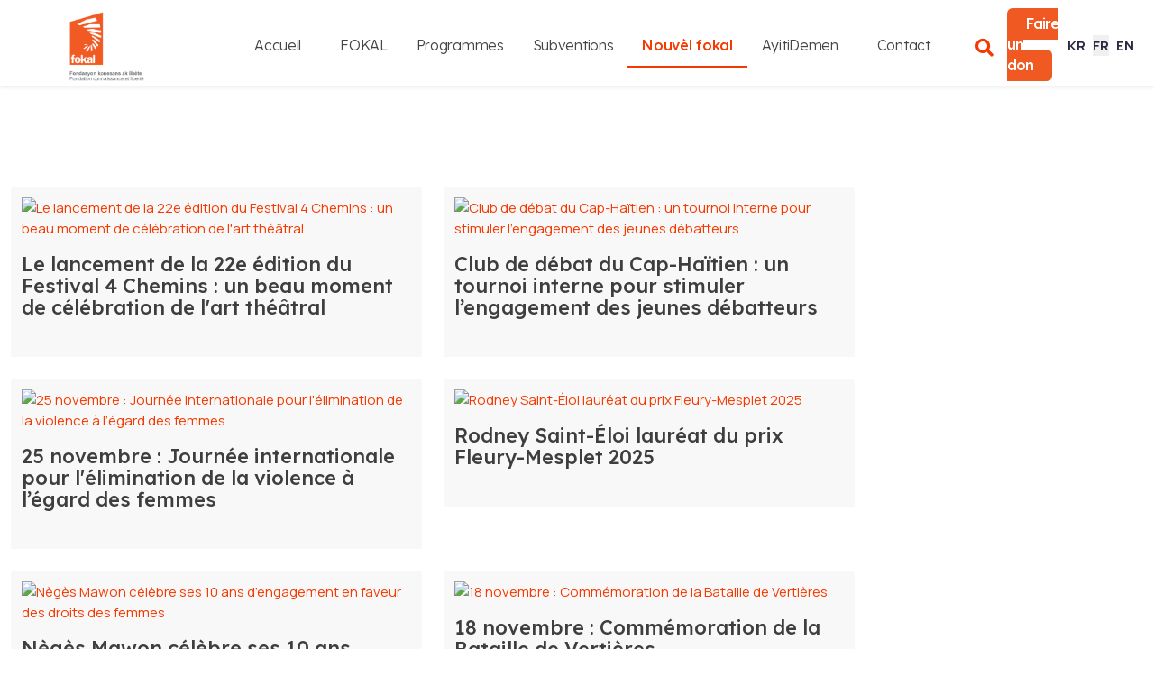

--- FILE ---
content_type: text/css
request_url: https://fokal.org/templates/delacroy/css/template.css
body_size: 110735
content:
@charset "UTF-8";
:root{--header_height: $header_height;--link-color: #f53900;--text-color: #292942;--link-hover-color: #e03e03}body{text-rendering:auto;-webkit-font-smoothing:antialiased;-moz-osx-font-smoothing:grayscale}body.helix-ultimate-preloader{overflow:hidden}body.helix-ultimate-preloader:before{content:" ";position:fixed;top:0;left:0;width:100%;height:100%;z-index:99998;background:rgba(255, 255, 255, 0.9)}body.helix-ultimate-preloader:after{content:"";font-family:"FontAwesome";font-size:36px;position:fixed;top:50%;left:50%;margin-top:-24px;margin-left:-24px;width:48px;height:48px;line-break:48px;text-align:center;color:#007bff;-webkit-animation:fa-spin 2s infinite linear;animation:fa-spin 2s infinite linear;z-index:99999}a{transition:color 400ms, background-color 400ms}a,a:hover,a:focus,a:active{text-decoration:none}label{font-weight:normal}legend{padding-bottom:10px}img{display:block;max-width:100%;height:auto}.row{--bs-gutter-x: 1.875rem}.container{padding-left:15px;padding-right:15px}.element-invisible{position:absolute;padding:0;margin:0;border:0;height:1px;width:1px;overflow:hidden}#sp-top-bar{padding:8px 0;font-size:0.875rem}#sp-top-bar .sp-module{display:inline-block;margin:0 0 0 1.25rem}ul.social-icons{list-style:none;padding:0;margin:0;display:inline-block}ul.social-icons>li{display:inline-block;line-height:1.5}ul.social-icons>li:not(:last-child){margin-right:20px}.flex-auto{flex:auto}#sp-menu{flex:1}#sp-menu.menu-with-social .sp-megamenu-wrapper{flex:auto;justify-content:space-between;display:flex;align-items:center}#sp-menu.menu-with-social .menu-with-offcanvas{width:100%}#sp-menu>.sp-column{height:100%}#sp-menu .social-wrap{position:relative;padding-left:60px}#sp-menu .social-wrap:after{content:"";margin-top:10px;margin-bottom:10px;position:absolute;width:2px;height:calc(var(--header_height) - 20px);left:30px;background-color:rgba(80, 80, 80, 0.2)}#sp-menu ul.social-icons>li:not(:last-child){margin-right:20px}#sp-menu ul.social-icons a{color:#9c9c9c}#sp-menu .social-wrap.no-border ul.social-icons{border-left:none;padding-left:0px}#sp-menu.menu-center .sp-megamenu-wrapper .sp-megamenu-parent:after{content:""}#sp-menu .sp-menu-related-module{display:flex;align-items:center}#sp-menu .sp-menu-with-contact{flex:1 0 1110px;max-width:1110px;position:relative}#sp-menu .sp-menu-with-contact:after{content:"";display:block;position:absolute;left:0px;right:0px;bottom:25px;height:1px;background-color:rgba(254, 159, 198, 0.3)}.menu-flex .sp-megamenu-wrapper{display:flex;justify-content:flex-end}#menu-right .sp-module:first-child{border-right:2px solid rgba(80, 80, 80, 0.2);padding-right:30px}.header-has-modules #offcanvas-toggler{margin-right:20px;margin-left:0}.sp-module-content .mod-languages ul.lang-inline{margin:0;padding:0}.sp-module-content .mod-languages ul.lang-inline li{border:none;display:inline-block;margin:0 5px 0 0}.sp-module-content .mod-languages ul.lang-inline li a{padding:0 !important}.sp-module-content .mod-languages ul.lang-inline li>a:before{display:none}.sp-module-content .latestnews>li>a>span{display:block;margin-top:5px;font-size:85%}.sp-contact-info{list-style:none;padding:0;margin:0px}.sp-contact-info li{display:inline-block;margin:0px 0px 0px 0px}.sp-contact-info li a{font-weight:400;font-size:14px;line-height:38px;letter-spacing:-0.3px;color:#ffffff;opacity:0.6}.sp-contact-info li i{font-size:20px;margin-right:7px;position:relative;top:4px;color:#f53900}#sp-logo{flex:1 0 19%;max-width:19%}#sp-header{height:100px;width:100%;position:absolute;z-index:99;animation:spFadeIn 0.5s;padding:0px 20px}#sp-header #offcanvas-toggler.offcanvas,#sp-header #offcanvas-toggler.mega{display:none !important}#sp-header.full-header-left #offcanvas-toggler.offcanvas,#sp-header.full-header-center #offcanvas-toggler.offcanvas,#sp-header.header-with-modal-menu #offcanvas-toggler.offcanvas,#sp-header.lg-header #offcanvas-toggler.offcanvas,#sp-header.header-with-social #offcanvas-toggler.offcanvas{display:flex !important}#sp-header.full-header-left .menu-with-offcanvas #offcanvas-toggler,#sp-header.full-header-center .menu-with-offcanvas #offcanvas-toggler,#sp-header.header-with-modal-menu .menu-with-offcanvas #offcanvas-toggler,#sp-header.lg-header .menu-with-offcanvas #offcanvas-toggler,#sp-header.header-with-social .menu-with-offcanvas #offcanvas-toggler{display:none !important}#sp-header.lg-header{box-shadow:0 2px 3px rgba(0, 0, 0, 0.1)}#sp-header.lg-header .logo{height:auto}#sp-header.lg-header #offcanvas-toggler{margin-right:20px;margin-left:0px}#sp-header.lg-header #offcanvas-toggler.offcanvas-toggler-right.offcanvas{display:none !important}#sp-header.lg-header .sp-column{height:100%}#sp-header.lg-header #sp-logo #offcanvas-toggler{display:none}#sp-header.header-with-modal-menu{color:#FFFFFF}#sp-header.header-with-modal-menu a{color:rgba(255, 255, 255, 0.6)}#sp-header.header-with-modal-menu a:hover,#sp-header.header-with-modal-menu a:focus{color:#f53900}#sp-header.header-with-modal-menu .sp-contact-info>li{margin-right:15px}#sp-header.header-with-modal-menu .sp-contact-info>li:hover,#sp-header.header-with-modal-menu .sp-contact-info>li:focus{opacity:1}#sp-header.header-with-modal-menu .sp-contact-info>li>span{margin-right:5px}#sp-header.header-with-modal-menu #offcanvas-toggler{display:none !important}#sp-header.header-with-modal-menu.center-layout .modules-wrapper{height:auto;border:none;padding:0px;max-width:730px;margin:0 auto}#sp-header.header-with-modal-menu.center-layout #modal-menu .modal-menu-inner>.container{align-items:flex-start;padding:170px 0 0}#sp-header.header-with-modal-menu.center-layout #modal-menu .search{margin-bottom:80px}#sp-header.header-with-modal-menu.center-layout #modal-menu .search form:after{font-size:16px}#sp-header.header-with-modal-menu.center-layout #modal-menu .search form:hover:after{display:none}#sp-header.header-with-modal-menu.center-layout #modal-menu .search form input{background:transparent;border-bottom:2px solid rgba(32, 31, 31, 0.1);font-size:26px;padding:7px;border-radius:0px}#sp-header.header-with-modal-menu.center-layout #modal-menu .search form input::placeholder{color:rgba(32, 31, 31, 0.4)}#sp-header.header-with-modal-menu.center-layout #modal-menu .search form input:focus,#sp-header.header-with-modal-menu.center-layout #modal-menu .search form input:active,#sp-header.header-with-modal-menu.center-layout #modal-menu .search form input:active:focus{box-shadow:none;border-bottom:2px solid rgba(32, 31, 31, 0.7)}#sp-header.header-with-modal-menu.center-layout .sp-megamenu-wrapper{justify-content:center}#sp-header.header-with-modal-menu.center-layout .sp-megamenu-wrapper ul.sp-megamenu-parent{flex-direction:row}#sp-header.header-with-modal-menu.center-layout .sp-megamenu-wrapper .sp-megamenu-parent>li>a,#sp-header.header-with-modal-menu.center-layout .sp-megamenu-wrapper .sp-megamenu-parent>li>span{padding:0}#sp-header.header-with-modal-menu.center-layout .sp-megamenu-wrapper .sp-megamenu-parent>li>a:after,#sp-header.header-with-modal-menu.center-layout .sp-megamenu-wrapper .sp-megamenu-parent>li>span:after{top:100%;width:2px;height:20px;left:50%;transform:translateX(-50%);margin:10px 0 0 0}#sp-header.header-with-modal-menu.center-layout .sp-megamenu-wrapper .sp-megamenu-parent>li.sp-has-child:hover>a:after,#sp-header.header-with-modal-menu.center-layout .sp-megamenu-wrapper .sp-megamenu-parent>li.sp-has-child:hover>span:after{height:30px}#sp-header.header-with-modal-menu.center-layout .sp-megamenu-wrapper .sp-megamenu-parent>li.sp-has-child>.sp-dropdown{animation:spFadeIn 0.5s}#sp-header.header-with-modal-menu.center-layout .sp-megamenu-wrapper .sp-megamenu-parent>li:not(:last-child)>a,#sp-header.header-with-modal-menu.center-layout .sp-megamenu-wrapper .sp-megamenu-parent>li:not(:last-child)>span{margin-right:70px}#sp-header.header-with-modal-menu.center-layout .sp-megamenu-wrapper .sp-megamenu-parent>li>.sp-dropdown.sp-dropdown-main{top:100%;padding-top:50px;padding-left:0;left:auto !important;right:0px;transition:0.35s}#sp-header.header-with-modal-menu.center-layout .sp-megamenu-wrapper .sp-megamenu-parent>li>.sp-dropdown.sp-dropdown-main li.sp-menu-item>a,#sp-header.header-with-modal-menu.center-layout .sp-megamenu-wrapper .sp-megamenu-parent>li>.sp-dropdown.sp-dropdown-main li.sp-menu-item>span{padding:6px 0}#sp-header.header-with-modal-menu.classic-layout .modal-menu-inner>div{flex-direction:column;align-items:flex-start;padding:40px 0}#sp-header.header-with-modal-menu.classic-layout .modal-menu-inner>div .sp-megamenu-wrapper{height:100%;align-items:center}#sp-header.header-with-modal-menu.classic-layout .modal-menu-inner>div .social-icons{margin-top:auto;margin-bottom:0px;width:100%;border-top:2px solid rgba(32, 31, 31, 0.1);padding-top:20px;font-size:12px}#sp-header .logo{height:100px;display:inline-flex;margin:0;align-items:center}#sp-header .logo a{font-size:24px;line-height:1;margin:0;padding:0}#sp-header .logo p{margin:5px 0 0}#sp-header.header-sticky{position:fixed;z-index:9999;top:0;left:0;width:100%;animation:spFadeInDown 0.5s}#sp-header .sp-module{margin-left:20px}#sp-header nav.sp-megamenu-wrapper #offcanvas-toggler{display:none}#sp-header-topbar{position:relative;z-index:111}#sp-header-topbar .sp-profile-wrapper .sp-sign-in .user-text{display:none !important}#sp-header-topbar #sp-logo #offcanvas-toggler{display:none !important}#sp-header-topbar .container-inner{border-bottom:1px solid #e5e5e5}#sp-header-topbar .container-inner>.row{min-height:100px}#sp-header-topbar a{color:#909196}#sp-header-topbar a:hover{color:#f53900}#sp-header-topbar .sp-contact-info{color:#909196}.header-search-module{margin:0px 10px 0px 0px}.header-search-module .sp-menu-search-icon{position:relative;z-index:1000}.header-search-module .sp-menu-search-icon i{font-size:20px;color:#f53900;position:relative;top:4px}.header-search-module .sp-menu-search-icon i:hover{cursor:pointer}.header-search-module .sp-menu-search-icon .search-close-icon{display:none}.header-search-module .sp-menu-search-wrapper{display:none}.header-search-module .search{position:relative}.header-search-module .search form:after{content:"";font-family:"Font Awesome 5 Free";font-weight:900;position:absolute;top:0;font-size:12px;line-height:32px;right:10px}.header-search-module .search form input{background:#efeff0;border:none;height:32px;font-size:15px;border-radius:3px;padding:5px 10px}.burger-icon{width:25px;cursor:pointer}.burger-icon>span{display:block;height:2px;background-color:#fff;margin:5px 0;transition:background-color 0.3s ease-in, opacity 0.3s ease-in, transform 0.3s ease-in}.offcanvas-active .burger-icon>span,#modal-menu-toggler.active .burger-icon>span{background-color:#000}.offcanvas-active .burger-icon>span:nth-child(1),#modal-menu-toggler.active .burger-icon>span:nth-child(1){transform:translate(0, 8px) rotate(-45deg)}.offcanvas-active .burger-icon>span:nth-child(2),#modal-menu-toggler.active .burger-icon>span:nth-child(2){opacity:0}.offcanvas-active .burger-icon>span:nth-child(3),#modal-menu-toggler.active .burger-icon>span:nth-child(3){transform:translate(0, -5px) rotate(45deg)}.offcanvas-active .close-offcanvas .burger-icon>span{transition-delay:0.2s}body.modal-menu-active{overflow-y:hidden}#modal-menu{background:#f9f9f9;position:fixed !important;top:100px;left:0;right:0;transition:0.5s;bottom:120%;overflow:hidden;display:flex;z-index:10}#modal-menu.has-bg{background-image:url(../images/menu-bg.jpg);background-repeat:no-repeat;background-size:cover;background-position:center center}#modal-menu.active{bottom:0}#modal-menu .sp-megamenu-parent>li>a,#modal-menu .sp-megamenu-parent>li>span{display:block}#modal-menu .sp-megamenu-parent>li>a:after,#modal-menu .sp-megamenu-parent>li>span:after{transition:0.3s}#modal-menu .sp-megamenu-parent>li:hover>a,#modal-menu .sp-megamenu-parent>li:hover>span,#modal-menu .sp-megamenu-parent>li.active>a,#modal-menu .sp-megamenu-parent>li.active>span{color:#f53900}#modal-menu .sp-megamenu-parent>li:hover>a:after,#modal-menu .sp-megamenu-parent>li:hover>span:after,#modal-menu .sp-megamenu-parent>li.active>a:after,#modal-menu .sp-megamenu-parent>li.active>span:after{opacity:1}#modal-menu .sp-megamenu-parent>li>a .nav-counter,#modal-menu .sp-megamenu-parent>li>span .nav-counter{font-size:16px}#modal-menu .sp-megamenu-parent>li:hover>a:before,#modal-menu .sp-megamenu-parent>li.active>a:before{width:0;opacity:0}#modal-menu .modal-menu-inner{position:relative !important;width:100%}#modal-menu .modal-menu-inner #menu-dismiss{position:absolute;top:60px;left:60px;cursor:pointer}#modal-menu .modal-menu-inner #menu-dismiss svg{font-size:55px}#modal-menu .modal-menu-inner>.container{display:flex;padding:70px 0;align-items:center;height:100%}#modal-menu .modal-menu-inner>.container>.row{width:100%}#modal-menu ul.sp-megamenu-parent{display:flex !important;flex-direction:column}#modal-menu ul.sp-megamenu-parent>li{position:relative}#modal-menu ul.sp-megamenu-parent>li:not(:last-child){margin-bottom:30px}#modal-menu ul.sp-megamenu-parent>li>a,#modal-menu ul.sp-megamenu-parent>li>span{font-size:26px;font-weight:600;line-height:1.4;text-transform:initial}#modal-menu ul.sp-megamenu-parent li.sp-has-child>a,#modal-menu ul.sp-megamenu-parent li.sp-has-child>span{position:relative}#modal-menu ul.sp-megamenu-parent li.sp-has-child>a:after,#modal-menu ul.sp-megamenu-parent li.sp-has-child>span:after{content:"";font-family:"Font Awesome 5 Free";float:right;position:absolute;top:2px}#modal-menu ul.sp-megamenu-parent li.sp-has-child:hover>a:after,#modal-menu ul.sp-megamenu-parent li.sp-has-child:hover>span:after{transform:translateX(5px)}#modal-menu ul.sp-megamenu-parent li.sp-has-child:hover>.sp-dropdown{animation:spFadeInDown 0.5s}#modal-menu ul.sp-megamenu-parent .sp-dropdown{left:100% !important;transition:0.3s;padding-left:20px}#modal-menu ul.sp-megamenu-parent .sp-dropdown.sp-dropdown-main{top:0px}#modal-menu ul.sp-megamenu-parent .sp-dropdown.sp-dropdown-mega{top:auto;bottom:0px}#modal-menu ul.sp-megamenu-parent .sp-dropdown .sp-dropdown-inner{box-shadow:none;border-radius:0px;position:relative;overflow:visible !important;max-height:initial;background-color:#fff;padding:20px}#modal-menu ul.sp-megamenu-parent .sp-dropdown .sp-dropdown-inner ul>li>a{font-weight:500 !important;font-size:15px !important}#modal-menu .modules-wrapper{display:flex;flex-direction:column;height:100%;justify-content:center;max-width:330px;border-left:2px solid rgba(32, 31, 31, 0.1);padding:30px;color:#FFFFFF}#modal-menu .modules-wrapper a{color:#FFFFFF}#modal-menu .modules-wrapper a:hover,#modal-menu .modules-wrapper a:focus{color:#f53900}#modal-menu .modules-wrapper .sp-module{margin-left:0;margin-bottom:15px}#modal-menu .modules-wrapper .search form{margin-bottom:30px}#modal-menu .modules-wrapper .search form input{height:40px}#modal-menu .modules-wrapper .sp-contact-info{margin-bottom:10px;display:flex;flex-direction:column}#modal-menu .modules-wrapper .sp-contact-info>li{margin-bottom:35px}#modal-menu .modules-wrapper .sp-contact-info>li>span{font-size:12px;margin-bottom:10px}#modal-menu .modules-wrapper .sp-contact-info>li>a{opacity:0.7}#modal-menu .modules-wrapper .sp-contact-info>li>a:hover,#modal-menu .modules-wrapper .sp-contact-info>li>a:focus{opacity:1}#modal-menu .modules-wrapper .social-icons{font-size:14px}#modal-menu .modules-wrapper .social-icons a{opacity:0.7}#modal-menu .modules-wrapper .social-icons a:hover,#modal-menu .modules-wrapper .social-icons a:focus{opacity:1}#sp-logo.has-border{position:relative;padding-right:45px}#sp-logo.has-border:after{content:"";margin-top:10px;margin-bottom:10px;position:absolute;width:2px;height:calc(var(--header_height) - 20px);right:15px;background-color:rgba(80, 80, 80, 0.2)}#sp-logo.has-border .sp-column{display:inline-flex;align-items:center}.sp-profile-wrapper{position:relative;font-size:14px}.sp-profile-wrapper .arrow-icon{font-size:11px}.sp-profile-wrapper .sp-profile-dropdown{background:#fff;border:1px solid #e4e4e4;border-radius:3px;padding:10px 15px !important;list-style:none !important;font-size:14px;position:absolute;min-width:100px;right:0;top:100%;display:none !important}.sp-profile-wrapper .sp-profile-dropdown>li:not(:last-child){border-bottom:1px solid #e4e4e4;padding-bottom:5px;margin-bottom:5px;line-height:1.3}.sp-profile-wrapper:hover .sp-profile-dropdown{display:block !important;animation:spFadeInDown 0.5s}#sp-title{min-height:0}.sp-page-title{padding:250px 0px 200px 0px;background-repeat:no-repeat;background-position:top center;background-size:contain;background-attachment:scroll}.sp-page-title .sp-page-title-heading,.sp-page-title .sp-page-title-sub-heading{margin:0;padding:0;color:#fff}.sp-page-title .sp-page-title-heading{font-weight:600;font-size:80px;line-height:88px;text-align:center;letter-spacing:-1.3px;margin-bottom:25px}.sp-page-title .sp-page-title-sub-heading{font-weight:400;font-size:32px;line-height:52px;text-align:center;letter-spacing:-0.3px;color:rgba(255, 255, 255, 0.7)}.sp-page-title .breadcrumb{background:none;padding:0;margin:10px 0 0 0}.sp-page-title .breadcrumb>.active{color:rgba(255, 255, 255, 0.8)}.sp-page-title .breadcrumb>span,.sp-page-title .breadcrumb>li,.sp-page-title .breadcrumb>li+li:before,.sp-page-title .breadcrumb>li>a{color:#fff}.breadcrumb{padding:0.75rem 1rem;background-color:#e9ecef;border-radius:0.25rem}.body-innerwrapper{overflow-x:hidden}.layout-boxed .body-innerwrapper{max-width:1240px;margin:0 auto;box-shadow:0 0 5px rgba(0, 0, 0, 0.2)}#sp-main-body{padding:100px 0}body.view-article.remove-container .body-innerwrapper>#sp-main-body>.container,body.view-article.remove-container .body-innerwrapper>.sp-main-body>.container{max-width:100%;padding:0}.com-sppagebuilder #sp-main-body{padding:0}#sp-left .sp-module,#sp-right .sp-module{margin-top:50px;border:1px solid #f3f3f3;padding:30px;border-radius:3px}#sp-left .sp-module:first-child,#sp-right .sp-module:first-child{margin-top:0}#sp-left .sp-module .sp-module-title,#sp-right .sp-module .sp-module-title{margin:0 0 30px;padding-bottom:20px;font-size:22px;font-weight:700;border-bottom:1px solid #f3f3f3}#sp-left .sp-module ul,#sp-right .sp-module ul{list-style:none;padding:0;margin:0}#sp-left .sp-module ul>li,#sp-right .sp-module ul>li{display:block;border-bottom:1px solid #f3f3f3}#sp-left .sp-module ul>li>a,#sp-right .sp-module ul>li>a{display:block;padding:5px 0;line-height:36px;padding:2px 0}#sp-left .sp-module ul>li:last-child,#sp-right .sp-module ul>li:last-child{border-bottom:none}#sp-left .sp-module .categories-module ul,#sp-right .sp-module .categories-module ul{margin:0 10px}#sp-left .sp-module .latestnews>div,#sp-right .sp-module .latestnews>div{padding-bottom:5px;margin-bottom:5px;border-bottom:1px solid #e8e8e8}#sp-left .sp-module .latestnews>div:last-child,#sp-right .sp-module .latestnews>div:last-child{padding-bottom:0;margin-bottom:0;border-bottom:0}#sp-left .sp-module .latestnews>div>a,#sp-right .sp-module .latestnews>div>a{display:block;font-weight:400}#sp-left .sp-module .tagscloud,#sp-right .sp-module .tagscloud{margin:-2px 0}#sp-left .sp-module .tagscloud .tag-name,#sp-right .sp-module .tagscloud .tag-name{display:inline-block;padding:5px 10px;background:#808080;color:#fff;border-radius:4px;margin:2px 0}#sp-left .sp-module .tagscloud .tag-name span,#sp-right .sp-module .tagscloud .tag-name span{display:inline-block;min-width:10px;padding:3px 7px;font-size:12px;font-weight:700;line-height:1;text-align:center;white-space:nowrap;vertical-align:baseline;background-color:rgba(0, 0, 0, 0.2);border-radius:10px}.login img{display:inline-block;margin:20px 0}.login .checkbox input[type="checkbox"]{margin-top:6px}.form-links ul{list-style:none;padding:0;margin:0}.hide-label{border:0;clip:rect(1px 1px 1px 1px);clip:rect(1px, 1px, 1px, 1px);height:1px;margin:-1px;overflow:hidden;padding:0;position:absolute;width:1px}.search .btn-toolbar{margin-bottom:20px}.search .btn-toolbar span.icon-search{margin:0}.search .btn-toolbar button{color:#fff}.search .phrases .phrases-box .controls label{display:inline-block;margin:0 20px 20px}.search .phrases .ordering-box{margin-bottom:15px}.search .only label{display:inline-block;margin:0 20px 20px}.search .search-results dt.result-title{margin-top:40px}.search .search-results dt,.search .search-results dd{margin:5px 0}.filter-search .chzn-container-single .chzn-single{height:34px;line-height:34px}.form-search .finder label{display:block}.form-search .finder .input-medium{width:60%;border-radius:4px}.finder .word input{display:inline-block}.finder .search-results.list-striped li{padding:20px 0}.article-list .article .article-header h1,.article-list .article .article-header h2{font-weight:600;font-size:44px;line-height:63px;letter-spacing:-1.3px;color:#292942}.article-list .article .article-header h1 a,.article-list .article .article-header h2 a{color:#292942}.article-list .article .article-header h1 a:hover,.article-list .article .article-header h1 a:active,.article-list .article .article-header h1 a:focus,.article-list .article .article-header h2 a:hover,.article-list .article .article-header h2 a:active,.article-list .article .article-header h2 a:focus{color:#e03e03}.article-list .article .readmore{font-size:0.875rem}.article-list .article .readmore a{color:#292942;font-weight:500}.article-list .article .readmore a:hover,.article-list .article .readmore a:active,.article-list .article .readmore a:focus{color:#e03e03}.related-article-large .article-image{width:350px;min-width:350px}.related-article-large .article-information>span{font-size:0.813rem}.related-article-large .article-information>span+span::before{display:inline-block;padding-right:0.5rem;padding-left:0.5rem;content:"/"}.related-article-large .article-information>span a{color:#292942}.related-article-large .article-information>span a:hover{color:#e03e03}.related-article-large .article-information .intro-text{margin-top:20px}.article-info{display:-webkit-box;display:-ms-flexbox;display:flex;-ms-flex-wrap:wrap;flex-wrap:wrap;margin-bottom:1rem}.article-info>span{font-weight:500;font-size:16px;line-height:26px;color:#292942;opacity:0.5}.article-info>span+span::before{display:inline-block;content:".";padding:0 5px}.article-info>span a{color:#292942}.article-info>span a:hover{color:#e03e03}.article-details .article-header{position:relative}.article-details .article-header h1,.article-details .article-header h2{font-size:2.25rem}.article-details .article-info{margin-bottom:1rem}.article-details .article-full-image{margin-bottom:2rem;text-align:center}.article-details .article-full-image img{display:inline-block}.article-details .article-featured-video,.article-details .article-featured-audio,.article-details .article-feature-gallery{margin-bottom:2rem}.article-details .article-ratings-social-share{padding:1rem 0;border-top:1px solid #f5f5f5;border-bottom:1px solid #f5f5f5;margin-bottom:1rem}.article-details .article-author-information{padding-top:2rem;margin-top:2rem;border-top:1px solid #f5f5f5}.article-details .article-can-edit{position:relative;margin-bottom:10px}.article-details .article-can-edit a{display:inline-block;background:#2a61c9;color:#fff;padding:5px 12px;border-radius:3px;font-size:14px}.related-article-list-container{margin-top:15px}.related-article-list-container .related-article-title{font-size:22px;padding-bottom:15px}.related-article-list-container ul.related-article-list{list-style:none;padding:0}.related-article-list-container ul.related-article-list li{margin-bottom:10px}.related-article-list-container ul.related-article-list li .article-header h2{font-size:1.2rem}.related-article-list-container ul.related-article-list li .article-header h2 a{color:#252525}.related-article-list-container ul.related-article-list li .article-header h2 a:hover{color:#044cd0}.related-article-list-container ul.related-article-list li .published{font-size:14px}.tags{list-style:none;padding:0;margin:-0.3125rem;display:flex;flex-wrap:wrap}.tags>li{display:inline-block;margin:0.3125rem}.tags>li a{display:block;font-size:0.875rem;padding:0.5rem 1rem;border-radius:6.25rem}.tags>li a:hover{color:#fff}.pager{list-style:none;padding:2rem 0 0 0;margin:2rem 0 0 0;border-top:1px solid #f5f5f5}.pager::after{display:block;clear:both;content:""}.pager>li{display:inline-block}.pager>li.previous{float:left}.pager>li.next{float:right}.pager>li a{display:inline-block;font-size:0.785rem;padding:1rem 2.5rem;border-radius:100px}#article-comments{padding-top:2rem;margin-top:2rem;border-top:1px solid #f5f5f5}.article-ratings{display:flex;align-items:center}.article-ratings .rating-symbol{unicode-bidi:bidi-override;direction:rtl;font-size:1rem;display:inline-block;margin-left:5px}.article-ratings .rating-symbol span.rating-star{font-family:"Font Awesome 5 Free";font-weight:normal;font-style:normal;display:inline-block}.article-ratings .rating-symbol span.rating-star.active:before{content:"";font-weight:900;color:#f6bc00}.article-ratings .rating-symbol span.rating-star:before{content:"";padding-right:5px}.article-ratings .rating-symbol span.rating-star:hover:before,.article-ratings .rating-symbol span.rating-star:hover~span.rating-star:before{content:"";color:#e7b000;font-weight:900;cursor:pointer}.article-ratings .ratings-count{font-size:0.785rem;color:#4c4b4b}.article-ratings .fa-spinner{margin-right:5px}.pagination-wrapper{align-items:center}.pagination-wrapper .pagination{margin-bottom:0}.article-social-share{float:right}.article-social-share .social-share-icon ul{padding:0;list-style:none;margin:0}.article-social-share .social-share-icon ul li{display:inline-block}.article-social-share .social-share-icon ul li:not(:last-child){margin-right:10px}.article-social-share .social-share-icon ul li a{border:1px solid #ededed;font-size:1rem;border-radius:50%;height:34px;line-height:34px;text-align:center;width:34px;display:inline-block}.article-social-share .social-share-icon ul li a:hover,.article-social-share .social-share-icon ul li a:focus{color:#fff}.newsfeed-category .category{list-style:none;padding:0;margin:0}.newsfeed-category .category li{padding:5px 0}.newsfeed-category #filter-search{margin:10px 0}.category-module,.categories-module,.archive-module,.latestnews,.newsflash-horiz,.mostread,.form-links,.list-striped{list-style:none;padding:0;margin:0}.category-module li,.categories-module li,.archive-module li,.latestnews li,.newsflash-horiz li,.mostread li,.form-links li,.list-striped li{padding:2px 0}.category-module li h4,.categories-module li h4,.archive-module li h4,.latestnews li h4,.newsflash-horiz li h4,.mostread li h4,.form-links li h4,.list-striped li h4{margin:5px 0}.article-footer-top{display:table;clear:both;width:100%}.article-footer-top .post_rating{float:left}.contentpane:not(.com-sppagebuilder){padding:20px}#sp-bottom{padding:125px 0 40px;font-size:14px;line-height:1.6;background-image:url("../images/bottom-bg.svg");background-position:top center;background-repeat:no-repeat;margin-bottom:-1px}#sp-bottom .sp-module{margin-bottom:30px}#sp-bottom .sp-module .sp-module-title{font-weight:700;font-size:18px;margin:0 0 30px;color:#fff}#sp-bottom .sp-module ul{list-style:none;padding:0;margin:0;display:grid;grid-template-columns:135px 1fr}#sp-bottom .sp-module ul>li{display:block;margin-bottom:15px}#sp-bottom .sp-module ul>li:last-child{margin-bottom:0}#sp-bottom .sp-module ul>li>a{display:block;font-weight:400;font-size:18px;line-height:30px;letter-spacing:1px}#sp-footer{font-size:14px;padding:0px 0px 65px 0px}#sp-footer ul.menu{display:inline-block;list-style:none;padding:0;margin:0 0px}#sp-footer ul.menu li{display:inline-block;margin:0 10px}#sp-footer ul.menu li a{display:block}#sp-footer ul.menu li a:hover{background:none}#sp-footer #sp-footer2{text-align:right}.sp-copyright{display:block;margin-top:45px}#sp-bottom1{padding-left:100px}#sp-bottom2{padding-right:100px}#sp-footer1{padding:0px 100px}.footer-social{display:flex;align-items:center;justify-content:center}.footer-social .sppb-icons-group-list{margin:0px !important;padding:0px 22px;flex:1 0 auto}.footer-social:before,.footer-social:after{width:322px;display:inline-block;content:"";height:1px;background-color:#fff;opacity:0.2}html.coming-soon{width:100%;height:100%;min-height:100%}html.coming-soon body{width:100%;height:100%;min-height:100%;display:-ms-flexbox;display:-webkit-box;display:flex;-ms-flex-align:center;-ms-flex-pack:center;-webkit-box-align:center;align-items:center;-webkit-box-pack:center;justify-content:center;padding-top:40px;padding-bottom:40px;text-align:center;background-repeat:no-repeat;background-position:50% 40%}html.coming-soon .coming-soon-logo{display:inline-block;margin-bottom:2rem}html.coming-soon #coming-soon-countdown{margin-top:4rem}html.coming-soon #coming-soon-countdown .coming-soon-days,html.coming-soon #coming-soon-countdown .coming-soon-hours,html.coming-soon #coming-soon-countdown .coming-soon-minutes,html.coming-soon #coming-soon-countdown .coming-soon-seconds{margin:0;float:left;width:25%}html.coming-soon #coming-soon-countdown .coming-soon-days .coming-soon-number,html.coming-soon #coming-soon-countdown .coming-soon-hours .coming-soon-number,html.coming-soon #coming-soon-countdown .coming-soon-minutes .coming-soon-number,html.coming-soon #coming-soon-countdown .coming-soon-seconds .coming-soon-number{width:100%;font-size:4.5rem;letter-spacing:-1px;line-height:1}html.coming-soon #coming-soon-countdown .coming-soon-days .coming-soon-string,html.coming-soon #coming-soon-countdown .coming-soon-hours .coming-soon-string,html.coming-soon #coming-soon-countdown .coming-soon-minutes .coming-soon-string,html.coming-soon #coming-soon-countdown .coming-soon-seconds .coming-soon-string{font-size:1.5rem;letter-spacing:-1px;display:block;text-transform:uppercase}html.coming-soon .coming-soon-position{margin-top:2rem}html.coming-soon .social-icons{margin-top:4rem}html.coming-soon .coming-soon-login form{display:inline-block}html.error-page{width:100%;height:100%}html.error-page body{width:100%;height:100%;display:-ms-flexbox;display:-webkit-box;display:flex;-ms-flex-align:center;-ms-flex-pack:center;-webkit-box-align:center;align-items:center;-webkit-box-pack:center;justify-content:center;padding-top:40px;padding-bottom:40px;text-align:center;background-repeat:no-repeat;background-position:50% 40%}html.error-page .error-logo{display:inline-block;margin-bottom:2rem}html.error-page .error-code{margin:0 0 1rem;font-size:8rem;line-break:1}html.error-page .error-message{font-size:1.5rem;margin-bottom:4rem}.sp-social-share ul{display:block;padding:0;margin:20px -5px 0}.sp-social-share ul li{display:inline-block;font-size:24px;margin:0 5px}.profile>div:not(:last-child){margin-bottom:30px}.dl-horizontal dt{margin:8px 0;text-align:left}.page-header{padding-bottom:15px}table.category{width:100%}table.category thead>tr,table.category tbody>tr{border:1px solid #f2f2f2}table.category thead>tr th,table.category thead>tr td,table.category tbody>tr th,table.category tbody>tr td{padding:10px}.contact-form .form-actions{background:none;border:none}@media print{.visible-print{display:inherit !important}.hidden-print{display:none !important}}.sp-preloader{height:100%;left:0;position:fixed;top:0;width:100%;z-index:99999}.sp-preloader>div{border-radius:50%;height:50px;width:50px;top:50%;left:50%;margin-top:-25px;margin-left:-25px;position:absolute;animation:spSpin 0.75s linear infinite}.sp-preloader>div:after{content:"";position:absolute;width:49px;height:49px;top:1px;right:0;left:0;margin:auto;border-radius:50%}.sp-scroll-up{display:none;position:fixed;bottom:60px;right:30px;width:36px;height:36px;line-height:36px;text-align:center;font-size:16px;color:#fff;background:rgba(100, 100, 100, 0.4);border-radius:100%;z-index:1000;transition:all 0.3s ease}.sp-scroll-up:hover,.sp-scroll-up:active,.sp-scroll-up:focus{color:#fff;background:#000}.control-group{margin-bottom:1rem}.form-control:focus,input:not(.form-control)[type="text"]:focus,input:not(.form-control)[type="email"]:focus,input:not(.form-control)[type="url"]:focus,input:not(.form-control)[type="date"]:focus,input:not(.form-control)[type="password"]:focus,input:not(.form-control)[type="search"]:focus,input:not(.form-control)[type="tel"]:focus,input:not(.form-control)[type="number"]:focus,select:not(.form-control):not(.form-select):focus{box-shadow:none !important}.sppb-form-group label,label.form-label{transform:translateY(35px);font-weight:400;font-size:16px;line-height:26px;color:#57576c;transition:all 0.3s ease}.sppb-form-group label.focused,label.form-label.focused{transform:translateY(0px)}.input-group-text{display:none}select.form-control:not([multiple]),select:not(.form-control):not(.form-select):not([multiple]),select.inputbox:not([multiple]),select:not([multiple]){height:calc(2.25rem + 2px)}.form-control-feedback{display:block;margin-top:0.25rem;font-size:0.875em}input[type="text"],textarea{outline:none;box-shadow:none !important}.sppb-form-group .sppb-form-control,.form-control,input[type="text"]:not(.form-control),input[type="email"]:not(.form-control),input[type="url"]:not(.form-control),input[type="date"]:not(.form-control),input[type="password"]:not(.form-control),input[type="search"]:not(.form-control),input[type="tel"]:not(.form-control),input[type="number"]:not(.form-control),select:not(.form-select):not(.form-control){display:block;width:100%;padding:0.6em 0em;font-size:1.25em;border:none;line-height:1.25;color:#292942;background-color:transparent;background-image:none;background-clip:padding-box;border-bottom:1px solid #bebebe;border-radius:0;transition:border-color ease-in-out 0.15s, box-shadow ease-in-out 0.15s;letter-spacing:-0.3px;font-weight:500}input[type="text"]:not(.form-control):focus,input[type="email"]:not(.form-control):focus,input[type="url"]:not(.form-control):focus,input[type="date"]:not(.form-control):focus,input[type="password"]:not(.form-control):focus,input[type="search"]:not(.form-control):focus,input[type="tel"]:not(.form-control):focus,input[type="number"]:not(.form-control):focus,select:not(.form-select):not(.form-control):focus{color:#495057;background-color:transparent;border-color:#80bdff;outline:0}.password-group meter{width:100%}.chzn-select,.chzn-select-deselect{width:100%}.chzn-container.chzn-container-single .chzn-single{display:block;width:100%;padding:0.5rem 0.75rem;line-height:1.25;height:calc(2.25rem + 2px);color:#495057;background-color:#fff;background-image:none;background-clip:padding-box;border:1px solid rgba(0, 0, 0, 0.15);border-radius:0.25rem;transition:border-color ease-in-out 0.15s, box-shadow ease-in-out 0.15s;box-shadow:none}.chzn-container.chzn-container-single .chzn-single div{width:30px;background:none}.chzn-container.chzn-container-single .chzn-single div>b{background:none;position:relative;font:normal normal normal 14px/1 FontAwesome}.chzn-container.chzn-container-single .chzn-single div>b:after{content:"";font-family:"Font Awesome 5 Free";font-weight:900;font-size:0.875rem;position:absolute;top:50%;left:50%;transform:translate(-50%, -50%);-webkit-transform:translate(-50%, -50%)}.chzn-container.chzn-container-single.chzn-container-active.chzn-with-drop .chzn-single{border-radius:0.25rem 0.25rem 0 0}.chzn-container.chzn-container-single .chzn-search{padding:0.625rem}.chzn-container.chzn-container-single .chzn-search input[type="text"]{display:block;width:100%;padding:0.5rem 1.429rem 0.5rem 0.75rem;font-size:0.875rem;line-height:1.25;height:calc(2rem + 2px);color:#495057;background-color:#fff;background-image:none;background-clip:padding-box;border:1px solid rgba(0, 0, 0, 0.15);border-radius:0.25rem;transition:border-color ease-in-out 0.15s, box-shadow ease-in-out 0.15s;box-shadow:none;-webkit-box-shadow:none}.chzn-container.chzn-container-single .chzn-search input[type="text"]:focus{border-color:#80bdff;outline:0;box-shadow:0 0 0 0.2rem rgba(0, 123, 255, 0.25);-webkit-box-shadow:0 0 0 0.2rem rgba(0, 123, 255, 0.25)}.chzn-container.chzn-container-single .chzn-search:after{content:"";font-family:FontAwesome;font-size:0.875rem;color:rgba(0, 0, 0, 0.2);position:absolute;top:50%;right:20px;transform:translateY(-50%);-webkit-transform:translateY(-50%)}.chzn-container.chzn-container-single .chzn-drop{border-color:rgba(0, 0, 0, 0.15);border-radius:0 0 0.25rem 0.25rem;box-shadow:none;-webkit-box-shadow:none}.chzn-container.chzn-container-single .chzn-results li.highlighted{background-image:none !important}.chzn-container.chzn-container-multi .chzn-choices{display:block;width:100%;padding:0 0.75rem;min-height:calc(2.25rem + 2px);line-height:1.25;background-color:#fff;background-image:none;background-clip:padding-box;border:1px solid rgba(0, 0, 0, 0.15);border-radius:0.25rem;transition:border-color ease-in-out 0.15s, box-shadow ease-in-out 0.15s;box-shadow:none;-webkit-box-shadow:none}.chzn-container.chzn-container-multi .chzn-choices li.search-field input[type="text"]{font-size:0.875rem;font-weight:normal;line-height:1.25;height:calc(2rem + 2px);background-color:#fff}.chzn-container.chzn-container-multi .chzn-choices li.search-choice{margin:5.5px 5px 0 0;padding:5px 20px 5px 5px;background-image:none;background-color:#f5f5f5;border-color:rgba(0, 0, 0, 0.1);box-shadow:none;-webkit-box-shadow:none}.chzn-container.chzn-container-multi .chzn-choices li.search-choice .search-choice-close{background:none;top:5px;color:rgba(0, 0, 0, 0.2)}.chzn-container.chzn-container-multi .chzn-choices li.search-choice .search-choice-close:hover{color:rgba(0, 0, 0, 0.5)}.chzn-container.chzn-container-multi .chzn-choices li.search-choice .search-choice-close:after{content:"";font-family:FontAwesome;font-size:0.875rem;position:absolute;top:0;right:0}.chzn-container.chzn-container-multi.chzn-with-drop.chzn-container-active .chzn-choices{border-radius:0.25rem}.chzn-container.chzn-container-multi.chzn-with-drop .chzn-drop{margin-top:-4px;border:none;border-radius:0;box-shadow:none;-webkit-box-shadow:none}.chzn-container.chzn-container-multi.chzn-with-drop .chzn-drop .chzn-results:not(:empty){padding:0.75rem;background:#fff;border:1px solid rgba(0, 0, 0, 0.15);border-top:0;border-radius:0 0 0.25rem 0.25rem}.chzn-container.chzn-container-multi.chzn-with-drop .chzn-drop .chzn-results li.no-results{background:none}.form-horizontal .control-label{float:left;width:auto;padding-top:5px;padding-right:5px;text-align:left}.form-horizontal .controls{margin-left:220px}.card-block{padding:20px}.card-block ul{list-style:none;padding:0;margin:0;display:block}.card-block ul li{display:block}.alert.alert-error{color:#721c24;background-color:#f8d7da;border-color:#f5c6cb}.invalid{color:#a51f18;border-color:#a51f18}#sp-cookie-consent{position:fixed;font-size:16px;font-weight:500;bottom:0;left:0;width:100%;z-index:10001}#sp-cookie-consent>div{padding:20px;position:relative}#attrib-helix_ultimate_blog_options #jform_attribs_helix_ultimate_article_format{position:relative;display:inline-block;vertical-align:middle;white-space:nowrap}#attrib-helix_ultimate_blog_options #jform_attribs_helix_ultimate_article_format .form-check-inline{margin:0;margin-right:-5px;padding-left:0px}#attrib-helix_ultimate_blog_options #jform_attribs_helix_ultimate_article_format .form-check-inline label{display:inline-block;padding:4px 12px;margin-bottom:0;font-size:13px;line-height:18px;text-align:center;vertical-align:middle;cursor:pointer;background-color:#f3f3f3;color:#333;border-top:1px solid #b3b3b3;border-right:1px solid #b3b3b3;border-bottom:1px solid #b3b3b3;box-shadow:0 1px 2px rgba(0, 0, 0, 0.05);border-radius:0}#attrib-helix_ultimate_blog_options #jform_attribs_helix_ultimate_article_format .form-check-inline label.btn-success{background:#46a546;color:#fff}#attrib-helix_ultimate_blog_options #jform_attribs_helix_ultimate_article_format .form-check-inline label input[type="radio"]{display:none !important}#attrib-helix_ultimate_blog_options #jform_attribs_helix_ultimate_article_format .form-check-inline:last-child label{border-top-right-radius:3px;border-bottom-right-radius:3px}#attrib-helix_ultimate_blog_options #jform_attribs_helix_ultimate_article_format .form-check-inline:first-child label{border-left:1px solid #b3b3b3;border-top-left-radius:3px;border-bottom-left-radius:3px}.com-contenthistory .btn-group{display:flex;justify-content:flex-end}.com-contenthistory .btn-group button{display:inline-block;padding:4px 12px;margin-bottom:0;font-size:13px;line-height:18px;text-align:center;vertical-align:middle;cursor:pointer;color:#333;text-shadow:0 1px 1px rgba(255, 255, 255, 0.75);background-color:#f5f5f5;background-repeat:repeat-x;border:1px solid #bbb;border-bottom-color:#a2a2a2;-webkit-border-radius:4px;-moz-border-radius:4px;border-radius:4px;box-shadow:inset 0 1px 0 rgba(255, 255, 255, 0.2), 0 1px 2px rgba(0, 0, 0, 0.05)}.com-contenthistory .btn-group button:hover{color:#333;background-color:#e9e9e9}#versionsModal{top:10%}#versionsModal .modal-dialog{max-width:80%}#versionsModal iframe{min-height:300px}body.com-content.view-form.layout-edit .nav-tabs .nav-link{display:block !important}.no-js img.lazyload{display:none}#system-message-container{position:fixed;bottom:0px;right:15px;max-width:350px}#system-message-container .alert{font-size:13px;line-height:1.5}#system-message-container .alert>.btn-close{position:absolute;right:5px;top:5px;cursor:pointer}#system-message-container joomla-alert{font-size:13px}.com-users.view-registration #member-registration .modal-dialog,.com-users.view-registration #member-profile .modal-dialog,.com-users.view-profile #member-registration .modal-dialog,.com-users.view-profile #member-profile .modal-dialog{display:flex;align-items:center;min-height:calc(100% - 1rem)}.registration #member-registration #jform_privacyconsent_privacy-lbl{display:inline-flex}.registration #member-registration #jform_privacyconsent_privacy-lbl>a{position:initial;display:block;color:#292942}.registration #member-registration #jform_privacyconsent_privacy-lbl>a:hover,.registration #member-registration #jform_privacyconsent_privacy-lbl>a:focus{color:#e03e03}body.com-users.view-registration>#sbox-window{overflow:hidden}body.com-users.view-registration>#sbox-window>#sbox-btn-close{top:5px;right:5px}body.helix-ultimate.hu.view-form.layout-edit .edit.item-page>#adminForm>fieldset>.joomla-tabs{display:flex;padding:0;margin:0 !important;overflow-x:auto;overflow-y:hidden;white-space:nowrap;list-style:outside none none;background-color:#f5f5f5;border-color:#ccc #ccc currentcolor;border-style:solid solid none;border-width:1px 1px 0;border-radius:0.25rem 0.25rem 0 0;border-image:none;box-shadow:0 1px #fff inset, 0 2px 3px -3px rgba(0, 0, 0, 0.15), 0 -4px 0 rgba(0, 0, 0, 0.05) inset, 0 0 3px rgba(0, 0, 0, 0.04)}body.helix-ultimate.hu.view-form.layout-edit .edit.item-page>#adminForm>fieldset>.joomla-tabs .nav-item>.nav-link{color:var(--text-color)}body.helix-ultimate.hu.view-form.layout-edit .edit.item-page>#adminForm>fieldset>.joomla-tabs .nav-item>.nav-link.active{background-color:rgba(0, 0, 0, 0.03);background-image:linear-gradient(to bottom, transparent, rgba(0, 0, 0, 0.05) 100%);border-right:0 none;border-left:0 none;border-top-left-radius:0;border-top-right-radius:0;box-shadow:2px 0 1px -1px rgba(0, 0, 0, 0.08) inset, -2px 0 1px -1px rgba(0, 0, 0, 0.08) inset, 0 1px 0 rgba(0, 0, 0, 0.02) inset}body.helix-ultimate.hu.view-form.layout-edit .edit.item-page>#adminForm>fieldset>.tab-content{padding:15px;background-color:#fefefe;border:1px solid #ccc;border-radius:0 0 0.25rem 0.25rem;box-shadow:0 0 3px rgba(0, 0, 0, 0.04)}body.helix-ultimate.hu.view-form.layout-edit .edit.item-page>#adminForm>fieldset #editor label#jform_title-lbl{margin-bottom:15px;font-weight:700}body.helix-ultimate.hu.view-form.layout-edit .edit.item-page>#adminForm>fieldset #editor .js-editor-tinymce{display:flex;flex-direction:column}body.helix-ultimate.hu.view-form.layout-edit .edit.item-page>#adminForm>fieldset #publishing>.control-group,body.helix-ultimate.hu.view-form.layout-edit .edit.item-page>#adminForm>fieldset #metadata>.control-group,body.helix-ultimate.hu.view-form.layout-edit .edit.item-page>#adminForm>fieldset #attrib-helix_ultimate_blog_options>.control-group{display:flex;flex-direction:column}body.helix-ultimate.hu.view-form.layout-edit .edit.item-page>#adminForm>fieldset #publishing>.control-group>label,body.helix-ultimate.hu.view-form.layout-edit .edit.item-page>#adminForm>fieldset #metadata>.control-group>label,body.helix-ultimate.hu.view-form.layout-edit .edit.item-page>#adminForm>fieldset #attrib-helix_ultimate_blog_options>.control-group>label{margin-bottom:5px;font-weight:700}body.helix-ultimate.hu.view-form.layout-edit .edit.item-page>#adminForm>fieldset #publishing>.control-group textarea,body.helix-ultimate.hu.view-form.layout-edit .edit.item-page>#adminForm>fieldset #metadata>.control-group textarea,body.helix-ultimate.hu.view-form.layout-edit .edit.item-page>#adminForm>fieldset #attrib-helix_ultimate_blog_options>.control-group textarea{width:100%}body.helix-ultimate.hu.view-form.layout-edit .edit.item-page>#adminForm>fieldset #publishing>.control-group .calendar-container .time td select,body.helix-ultimate.hu.view-form.layout-edit .edit.item-page>#adminForm>fieldset #metadata>.control-group .calendar-container .time td select,body.helix-ultimate.hu.view-form.layout-edit .edit.item-page>#adminForm>fieldset #attrib-helix_ultimate_blog_options>.control-group .calendar-container .time td select{padding:4px;font-size:13px}body.contentpane.com-media.view-images .container-popup #imageForm>#messages+.well .row-fluid{display:flex;max-width:100%}body.contentpane.com-media.view-images .container-popup #imageForm>#messages+.well .row-fluid .span8{flex:auto}body.contentpane.com-media.view-images .container-popup #imageForm>#messages+.well .row-fluid .span8>.controls{margin-left:10px;display:flex;max-width:500px}body.contentpane.com-media.view-images .container-popup #imageForm>#messages+.well .row-fluid .span8>.controls #folderlist_chzn,body.contentpane.com-media.view-images .container-popup #imageForm>#messages+.well .row-fluid .span8>.controls #folderlist{flex:auto}body.contentpane.com-media.view-images .container-popup #imageForm>#messages+.well .row-fluid .span8 #upbutton{background:var(--bs-primary);color:#fff;margin:0 5px}body.contentpane.com-media.view-images .container-popup #imageForm .well>.row-fluid:not(:last-child){margin-bottom:5px}body.contentpane.com-media.view-images .container-popup #imageForm .well>.row-fluid:not(:last-child)>.control-group:not(:last-child){margin-bottom:5px}body.contentpane.com-media.view-images .container-popup #imageForm .btn.button-cancel{background:var(--bs-danger);color:#fff}body.contentpane.com-media.view-images .container-popup #imageForm .btn.button-cancel:hover,body.contentpane.com-media.view-images .container-popup #imageForm .btn.button-cancel:focus{border-color:var(--bs-danger)}body.contentpane.com-menus.view-items.layout-modal #adminForm .js-stools-container-bar{display:flex}body.contentpane.com-modules.view-modules.layout-modal .container-popup #adminForm>.js-stools .js-stools-container-bar{display:flex;align-items:center;padding:10px 0px}body.contentpane.com-modules.view-modules.layout-modal .container-popup #adminForm>.js-stools .js-stools-container-bar>label{margin-right:10px}body.contentpane.com-modules.view-modules.layout-modal .container-popup #adminForm>.js-stools .js-stools-container-bar>.btn-wrapper.input-append{display:flex}body.contentpane.com-modules.view-modules.layout-modal .container-popup #adminForm>.js-stools .js-stools-container-bar>.btn-wrapper.input-append>button[type="submit"]{background:var(--bs-primary);color:#fff;margin-left:5px}body.contentpane.com-modules.view-modules.layout-modal .container-popup #adminForm>.js-stools .js-stools-container-bar>.btn-wrapper>button[type="button"]{background:var(--bs-primary);color:#fff}body.contentpane.com-content.view-articles.layout-modal .container-popup #adminForm>.js-stools,body.contentpane.com-menus.view-items.layout-modal .container-popup #adminForm>.js-stools,body.contentpane.com-contact.view-contacts.layout-modal .container-popup #adminForm>.js-stools{padding-top:15px}body.contentpane.com-content.view-articles.layout-modal .container-popup #adminForm>.js-stools .js-stools-container-bar,body.contentpane.com-menus.view-items.layout-modal .container-popup #adminForm>.js-stools .js-stools-container-bar,body.contentpane.com-contact.view-contacts.layout-modal .container-popup #adminForm>.js-stools .js-stools-container-bar{margin-bottom:10px}body.contentpane.com-content.view-articles.layout-modal .container-popup #adminForm>.js-stools .js-stools-container-bar>label,body.contentpane.com-menus.view-items.layout-modal .container-popup #adminForm>.js-stools .js-stools-container-bar>label,body.contentpane.com-contact.view-contacts.layout-modal .container-popup #adminForm>.js-stools .js-stools-container-bar>label{margin-right:10px}body.contentpane.com-content.view-articles.layout-modal .container-popup #adminForm>.js-stools .js-stools-container-bar>.btn-wrapper.input-append,body.contentpane.com-menus.view-items.layout-modal .container-popup #adminForm>.js-stools .js-stools-container-bar>.btn-wrapper.input-append,body.contentpane.com-contact.view-contacts.layout-modal .container-popup #adminForm>.js-stools .js-stools-container-bar>.btn-wrapper.input-append{display:flex}body.contentpane.com-content.view-articles.layout-modal .container-popup #adminForm>.js-stools .js-stools-container-bar>.btn-wrapper.input-append>button[type="submit"],body.contentpane.com-menus.view-items.layout-modal .container-popup #adminForm>.js-stools .js-stools-container-bar>.btn-wrapper.input-append>button[type="submit"],body.contentpane.com-contact.view-contacts.layout-modal .container-popup #adminForm>.js-stools .js-stools-container-bar>.btn-wrapper.input-append>button[type="submit"]{background:var(--bs-primary);color:#fff;margin-left:5px}body.contentpane.com-content.view-articles.layout-modal .container-popup #adminForm>.js-stools .js-stools-container-bar>.btn-wrapper>button[type="button"],body.contentpane.com-menus.view-items.layout-modal .container-popup #adminForm>.js-stools .js-stools-container-bar>.btn-wrapper>button[type="button"],body.contentpane.com-contact.view-contacts.layout-modal .container-popup #adminForm>.js-stools .js-stools-container-bar>.btn-wrapper>button[type="button"]{background:var(--bs-primary);color:#fff}body.contentpane.com-content.view-articles.layout-modal .container-popup #adminForm .js-stools-container-bar,body.contentpane.com-contact.view-contacts.layout-modal .container-popup #adminForm .js-stools-container-bar{display:flex;align-items:center}.modal-dialog.jviewport-width80{width:80vw;max-width:none}body .sppb-btn,body .btn,.btn,.sppb-btn .btn-primary{outline:none !important;box-shadow:none !important}body .sppb-btn,body .btn{font-weight:500;padding:0.44em 1.3em;line-height:1.5;font-size:16px;border:none;letter-spacing:-0.3px}body .sppb-btn.sppb-btn-xs,body .btn.sppb-btn-xs{font-size:14px;padding:0.44em 1em}body .sppb-btn.sppb-btn-sm,body .btn.sppb-btn-sm{padding:0.44em 1em}body .sppb-btn.sppb-btn-lg,body .btn.sppb-btn-lg{padding:0.44em 1.6em}body .sppb-btn.sppb-btn-xlg,body .btn.sppb-btn-xlg{padding:0.66em 1.8em}body .sppb-btn.sppb-btn-3d,body .btn.sppb-btn-3d{padding-top:13px;padding-bottom:12px}body .sppb-btn.sppb-btn-default,body .sppb-btn.sppb-btn-primary,body .sppb-btn.btn-primary,body .btn.sppb-btn-default,body .btn.sppb-btn-primary,body .btn.btn-primary{color:#fff;background-color:#c22d00}body .sppb-btn.sppb-btn-default:hover,body .sppb-btn.sppb-btn-default:focus,body .sppb-btn.sppb-btn-default:active,body .sppb-btn.sppb-btn-primary:hover,body .sppb-btn.sppb-btn-primary:focus,body .sppb-btn.sppb-btn-primary:active,body .sppb-btn.btn-primary:hover,body .sppb-btn.btn-primary:focus,body .sppb-btn.btn-primary:active,body .btn.sppb-btn-default:hover,body .btn.sppb-btn-default:focus,body .btn.sppb-btn-default:active,body .btn.sppb-btn-primary:hover,body .btn.sppb-btn-primary:focus,body .btn.sppb-btn-primary:active,body .btn.btn-primary:hover,body .btn.btn-primary:focus,body .btn.btn-primary:active{background-color:#8f2100}body .sppb-btn.sppb-btn-default.sppb-btn-rounded,body .sppb-btn.sppb-btn-primary.sppb-btn-rounded,body .sppb-btn.btn-primary.sppb-btn-rounded,body .btn.sppb-btn-default.sppb-btn-rounded,body .btn.sppb-btn-primary.sppb-btn-rounded,body .btn.btn-primary.sppb-btn-rounded{border-radius:6px}body .sppb-btn.sppb-btn-default.sppb-btn-round,body .sppb-btn.sppb-btn-primary.sppb-btn-round,body .sppb-btn.btn-primary.sppb-btn-round,body .btn.sppb-btn-default.sppb-btn-round,body .btn.sppb-btn-primary.sppb-btn-round,body .btn.btn-primary.sppb-btn-round{border-radius:30px}body .sppb-btn.sppb-btn-default.sppb-btn-outline,body .sppb-btn.sppb-btn-primary.sppb-btn-outline,body .sppb-btn.btn-primary.sppb-btn-outline,body .btn.sppb-btn-default.sppb-btn-outline,body .btn.sppb-btn-primary.sppb-btn-outline,body .btn.btn-primary.sppb-btn-outline{border:1px solid #f53900;background-color:transparent;color:#f53900}body .sppb-btn.sppb-btn-default.sppb-btn-outline:hover,body .sppb-btn.sppb-btn-default.sppb-btn-outline:focus,body .sppb-btn.sppb-btn-default.sppb-btn-outline:active,body .sppb-btn.sppb-btn-primary.sppb-btn-outline:hover,body .sppb-btn.sppb-btn-primary.sppb-btn-outline:focus,body .sppb-btn.sppb-btn-primary.sppb-btn-outline:active,body .sppb-btn.btn-primary.sppb-btn-outline:hover,body .sppb-btn.btn-primary.sppb-btn-outline:focus,body .sppb-btn.btn-primary.sppb-btn-outline:active,body .btn.sppb-btn-default.sppb-btn-outline:hover,body .btn.sppb-btn-default.sppb-btn-outline:focus,body .btn.sppb-btn-default.sppb-btn-outline:active,body .btn.sppb-btn-primary.sppb-btn-outline:hover,body .btn.sppb-btn-primary.sppb-btn-outline:focus,body .btn.sppb-btn-primary.sppb-btn-outline:active,body .btn.btn-primary.sppb-btn-outline:hover,body .btn.btn-primary.sppb-btn-outline:focus,body .btn.btn-primary.sppb-btn-outline:active{background-color:#c22d00;border-color:#c22d00;color:#fff}body .sppb-btn.sppb-btn-default.sppb-btn-gradient,body .sppb-btn.sppb-btn-primary.sppb-btn-gradient,body .sppb-btn.btn-primary.sppb-btn-gradient,body .btn.sppb-btn-default.sppb-btn-gradient,body .btn.sppb-btn-primary.sppb-btn-gradient,body .btn.btn-primary.sppb-btn-gradient{background-image:linear-gradient(-180deg, #c22d00, #8f2100)}body .sppb-btn.sppb-btn-default.sppb-btn-3d,body .sppb-btn.sppb-btn-primary.sppb-btn-3d,body .sppb-btn.btn-primary.sppb-btn-3d,body .btn.sppb-btn-default.sppb-btn-3d,body .btn.sppb-btn-primary.sppb-btn-3d,body .btn.btn-primary.sppb-btn-3d{border-bottom:4px solid #e03e03}body .sppb-btn.sppb-btn-default.sppb-btn-3d:hover,body .sppb-btn.sppb-btn-primary.sppb-btn-3d:hover,body .sppb-btn.btn-primary.sppb-btn-3d:hover,body .btn.sppb-btn-default.sppb-btn-3d:hover,body .btn.sppb-btn-primary.sppb-btn-3d:hover,body .btn.btn-primary.sppb-btn-3d:hover{border-bottom-color:transparent}body .sppb-btn.sppb-btn-secondary,body .sppb-btn.btn-secondary,body .btn.sppb-btn-secondary,body .btn.btn-secondary{color:#292942;background-color:#ffffff}body .sppb-btn.sppb-btn-secondary:hover,body .sppb-btn.sppb-btn-secondary:focus,body .sppb-btn.sppb-btn-secondary:active,body .sppb-btn.btn-secondary:hover,body .sppb-btn.btn-secondary:focus,body .sppb-btn.btn-secondary:active,body .btn.sppb-btn-secondary:hover,body .btn.sppb-btn-secondary:focus,body .btn.sppb-btn-secondary:active,body .btn.btn-secondary:hover,body .btn.btn-secondary:focus,body .btn.btn-secondary:active{color:#8f2100;background-color:#fff}body .sppb-btn.sppb-btn-secondary.sppb-btn-rounded,body .sppb-btn.btn-secondary.sppb-btn-rounded,body .btn.sppb-btn-secondary.sppb-btn-rounded,body .btn.btn-secondary.sppb-btn-rounded{border-radius:3px}body .sppb-btn.sppb-btn-secondary.sppb-btn-round,body .sppb-btn.btn-secondary.sppb-btn-round,body .btn.sppb-btn-secondary.sppb-btn-round,body .btn.btn-secondary.sppb-btn-round{border-radius:30px}body .sppb-btn.sppb-btn-secondary.sppb-btn-outline,body .sppb-btn.btn-secondary.sppb-btn-outline,body .btn.sppb-btn-secondary.sppb-btn-outline,body .btn.btn-secondary.sppb-btn-outline{border:1px solid #292942;background-color:transparent;color:#292942}body .sppb-btn.sppb-btn-secondary.sppb-btn-outline:hover,body .sppb-btn.sppb-btn-secondary.sppb-btn-outline:focus,body .sppb-btn.sppb-btn-secondary.sppb-btn-outline:active,body .sppb-btn.btn-secondary.sppb-btn-outline:hover,body .sppb-btn.btn-secondary.sppb-btn-outline:focus,body .sppb-btn.btn-secondary.sppb-btn-outline:active,body .btn.sppb-btn-secondary.sppb-btn-outline:hover,body .btn.sppb-btn-secondary.sppb-btn-outline:focus,body .btn.sppb-btn-secondary.sppb-btn-outline:active,body .btn.btn-secondary.sppb-btn-outline:hover,body .btn.btn-secondary.sppb-btn-outline:focus,body .btn.btn-secondary.sppb-btn-outline:active{background-color:#fff;border-color:#fff;color:#8f2100}body .sppb-btn.sppb-btn-secondary.sppb-btn-gradient,body .sppb-btn.btn-secondary.sppb-btn-gradient,body .btn.sppb-btn-secondary.sppb-btn-gradient,body .btn.btn-secondary.sppb-btn-gradient{background-image:linear-gradient(-180deg, #fff, rgba(0, 0, 0, 0.2))}body .sppb-btn.sppb-btn-secondary.sppb-btn-3d,body .sppb-btn.btn-secondary.sppb-btn-3d,body .btn.sppb-btn-secondary.sppb-btn-3d,body .btn.btn-secondary.sppb-btn-3d{border-bottom:4px solid #525454}body .sppb-btn.sppb-btn-secondary.sppb-btn-3d:hover,body .sppb-btn.btn-secondary.sppb-btn-3d:hover,body .btn.sppb-btn-secondary.sppb-btn-3d:hover,body .btn.btn-secondary.sppb-btn-3d:hover{border-bottom-color:transparent}body .sppb-btn.sppb-btn-secondary.sppb-btn-xlg,body .sppb-btn.btn-secondary.sppb-btn-xlg,body .btn.sppb-btn-secondary.sppb-btn-xlg,body .btn.btn-secondary.sppb-btn-xlg{border:1px solid #dddae1}body .sppb-btn.sppb-btn-secondary.sppb-btn-xlg:hover,body .sppb-btn.sppb-btn-secondary.sppb-btn-xlg:focus,body .sppb-btn.sppb-btn-secondary.sppb-btn-xlg:active,body .sppb-btn.btn-secondary.sppb-btn-xlg:hover,body .sppb-btn.btn-secondary.sppb-btn-xlg:focus,body .sppb-btn.btn-secondary.sppb-btn-xlg:active,body .btn.sppb-btn-secondary.sppb-btn-xlg:hover,body .btn.sppb-btn-secondary.sppb-btn-xlg:focus,body .btn.sppb-btn-secondary.sppb-btn-xlg:active,body .btn.btn-secondary.sppb-btn-xlg:hover,body .btn.btn-secondary.sppb-btn-xlg:focus,body .btn.btn-secondary.sppb-btn-xlg:active{background-color:rgba(242, 241, 249, 0.6);color:#292942}body .sppb-btn.sppb-btn-link,body .btn.sppb-btn-link{padding:0px;color:#f53900;letter-spacing:1px;font-weight:800}.sppb-addon-optin-forms{padding:0px}.sppb-addon-optin-forms .sppb-form-group .sppb-form-control{border:1px solid #ffffff;background:transparent;border-radius:10px;height:70px;padding:15px 45px 15px 20px;color:#a0a5b3;font-weight:400;font-size:18px;line-height:22px;letter-spacing:2px}.sppb-addon-optin-forms .sppb-form-group .sppb-form-control:focus{background-color:transparent;color:#a0a5b3;border-color:#BEBEBE}.sppb-addon-optin-forms .button-wrap .sppb-btn{background:transparent;font-size:24px;height:70px;color:rgba(255, 255, 255, 0.7)}.sppb-addon-optin-forms .button-wrap .sppb-btn:hover{background:transparent;color:#f53900}.delacroy-hero-slider .sppb-sp-slider-title{max-width:70%;position:relative;z-index:2}.delacroy-hero-slider .sppb-sp-slider-text{max-width:40%;position:relative;z-index:2}.delacroy-hero-slider .sppb-sp-slider-button{position:absolute;z-index:2;left:520px;bottom:15px}.delacroy-hero-slider .sppb-sp-slider-button .sp-slider-btn-icon{padding:0px;background:transparent;margin:0px;transform:translateY(5px);transition:all 0.3s ease}.delacroy-hero-slider .sppb-sp-slider-button .sp-slider-btn-icon:hover{transform:translateY(-5px)}.delacroy-hero-slider .sppb-sp-slider-button .sp-slider-btn-icon i.fa-arrow-up:before{content:url("../images/slider-arrow.svg")}.delacroy-hero-slider .sp-slider-content-align-left{margin-top:431px;position:relative}.delacroy-hero-slider .sp-slider-custom-dot-indecators{top:48%;width:130px !important;height:100%;padding:0px}.delacroy-hero-slider .sp-slider-custom-dot-indecators ul{display:flex;flex-direction:column}.delacroy-hero-slider .sp-slider-custom-dot-indecators ul li{margin:0px 0px 20px 0px}.delacroy-hero-slider .sp-slider-custom-dot-indecators .sp-text-thumbnail-list{display:flex;align-items:center;color:rgba(255, 255, 255, 0.3)}.delacroy-hero-slider .sp-slider-custom-dot-indecators .sp-text-thumbnail-list.active{color:#fff}.delacroy-hero-slider .sp-slider-custom-dot-indecators .sp-text-thumbnail-list.active .dot-indicator{background-color:#fff !important}.delacroy-hero-slider .sp-slider-custom-dot-indecators .sp-slider-text-thumb-caption{display:none}.delacroy-hero-slider .sp-slider-custom-dot-indecators .sp-dot-indicator-wrap{width:35px;order:-1;margin-right:15px}.delacroy-hero-slider .sp-item:after{content:"";background:#312e72;width:100%;height:304px;position:absolute;bottom:0px}.slider-bottom-section{position:absolute;width:100%;top:-304px;left:65px}.mod-articlescategories{display:flex;flex-wrap:wrap;max-width:350px;padding:0px}.mod-articlescategories li{padding:0px}.mod-articlescategories li a{font-weight:400;font-size:14px;line-height:28px;letter-spacing:-0.5px;color:#ffffff;padding:7px 24px 9px 24px;background:#6c6ce1;border:1px solid #ffffff;display:block;display:inline-block;margin-bottom:-1px;margin-right:-1px}.view-category{background-image:url(../images/blog-details-bg.png);background-size:contain;background-position:top;background-repeat:no-repeat}.view-category #sp-header{background:transparent !important}.view-category #sp-main-body .container{max-width:100%;padding-left:0;padding-right:0}.view-category .blog .article-list{max-width:1110px;margin:0 auto}.view-category .blog .article-list.articles-leading{padding-top:140px}.view-category .blog .article-list .article{margin-bottom:165px}.view-category .blog .article-list .article a .article-intro-image{position:relative;z-index:1}.view-category .blog .article-list .article a .article-intro-image:after{position:absolute;content:" ";background:linear-gradient(360deg, #ffffff 0%, rgba(255, 255, 255, 0) 100%);width:100%;height:300px;left:0;bottom:0}.view-category .blog .article-list .article .article-body{display:flex;flex-direction:column-reverse;max-width:90%;padding-left:190px}.view-category .blog .article-list .article .article-body .article-header,.view-category .blog .article-list .article .article-body .article-info{z-index:2}.view-category .blog .blog-list-top-articles{border-top:solid 1px #d8d8e1;border-bottom:solid 1px #d8d8e1;margin-bottom:100px}.view-category .blog .blog-list-top-articles .sppb-addon-articles{max-width:1110px;margin:0 auto}.view-category .blog .blog-list-top-articles .sppb-addon-articles [class*="sppb-col-"]:nth-child(1){border-right:1px solid #d8d8e1}.view-category .blog .blog-list-top-articles .sppb-addon-articles [class*="sppb-col-"]:nth-child(2){padding-left:65px}.view-category .blog .blog-list-top-articles .sppb-addon-articles .sppb-addon-article{padding-top:85px;padding-bottom:40px}.view-category .blog .blog-list-top-articles .sppb-addon-articles .sppb-addon-article .sppb-article-info-wrap{display:flex;flex-direction:column-reverse;margin-top:30px}.view-category .blog .blog-list-top-articles .sppb-addon-articles .sppb-addon-article .sppb-article-info-wrap h3{font-weight:500;font-size:32px;line-height:41px;letter-spacing:-0.5px;width:85%}.view-category .blog .blog-list-top-articles .sppb-addon-articles .sppb-addon-article .sppb-article-info-wrap h3 a{color:#292942}.view-category .blog .blog-list-top-articles .sppb-addon-articles .sppb-addon-article .sppb-article-info-wrap .sppb-article-meta span{font-weight:500;font-size:16px;line-height:26px;color:#292942}.view-category .blog .blog-list-top-articles .sppb-addon-articles .sppb-addon-article .sppb-article-info-wrap .sppb-article-meta span a{color:#292942}.view-category #sp-bottom-top{background-image:url(../images/blog-list-bottom-bg.svg);background-size:cover;background-position:center center}.view-category #sp-bottom-top #sp-position1{background:rgba(255, 255, 255, 0.9);border-top:1px solid #D8D8E1}.view-category #sp-bottom-top #sp-position1 .sp-module{max-width:1110px;margin:0 auto}.feature-item .sppb-addon-title,.feature-item .sppb-addon-content{color:rgba(41, 41, 66, 0.7);transition:color 0.2s ease}.feature-item .sppb-addon-single-image{visibility:hidden;opacity:0;transform:translateX(10px);transition:all 0.3s ease}.feature-item:hover{cursor:pointer}.feature-item:hover .sppb-addon-title,.feature-item:hover .sppb-addon-content{color:#292942}.feature-item:hover .sppb-addon-single-image{visibility:visible;opacity:1;transform:translateX(0px)}.view-article #sp-main-body{padding-top:0;padding-bottom:0}.view-article #sp-main-body .container{max-width:100%;padding:0}.view-article #sp-main-body .container .article-details .article-details-img-wrap{background-image:url(../images/blog-details-bg.png);background-size:cover;background-position:top;height:590px;position:relative}.view-article #sp-main-body .container .article-details .article-details-img-wrap .article-full-image{position:absolute;bottom:-240px;left:0;right:0;width:max-content;margin:0 auto}.view-article #sp-main-body .container .article-details .article-details-img-wrap .article-full-image:after{position:absolute;content:" ";background:linear-gradient(360deg, #ffffff 0%, rgba(255, 255, 255, 0) 100%);width:100%;height:300px;left:0;bottom:0}.view-article #sp-main-body .container .article-details .article-detials-title-wrap{padding-top:110px;padding-bottom:90px;max-width:850px;margin:auto}.view-article #sp-main-body .container .article-details .article-detials-title-wrap .article-header h1{width:80%}.view-article #sp-main-body .container .related-article-list-container{background-color:#fe9fc6;padding:100px 0 125px;margin-top:130px}.view-article #sp-main-body .container .related-article-list-container h3.related-article-title,.view-article #sp-main-body .container .related-article-list-container .related-article-list{max-width:1110px;margin:0 auto;display:flex}.view-article #sp-main-body .container .related-article-list-container h3.related-article-title{font-weight:500;font-size:24px;line-height:36px;letter-spacing:-0.5px;color:#e9573c;margin-bottom:25px}.view-article #sp-main-body .container .related-article-list-container .related-article-list .article{flex-direction:column}.view-article #sp-main-body .container .related-article-list-container .related-article-list .article .article-image .article-full-image{width:490px}.view-article #sp-main-body .container .related-article-list-container .related-article-list .article .article-information{display:flex;flex-direction:column-reverse;margin-top:30px}.view-article #sp-main-body .container .related-article-list-container .related-article-list .article .article-information a.btn{display:none}.view-article #sp-main-body .container .related-article-list-container .related-article-list .article .article-information span.published{font-weight:500;font-size:16px;line-height:26px;color:rgba(41, 41, 66, 0.7);margin-bottom:15px}.view-article #sp-main-body .container .related-article-list-container .related-article-list .article .article-information .article-header h2{font-weight:500;font-size:32px;line-height:41px;letter-spacing:-0.5px}.view-article #sp-main-body .container .related-article-list-container .related-article-list .article .article-information .article-header h2 a{color:#292942}.view-article #sp-bottom-top{display:none}.sppb-modal-icon-wrap{position:relative}.sppb-modal-icon-wrap:before{content:url("../images/round.svg");position:absolute;top:8px;left:8px;transition:all 0.5s ease-in-out}.sppb-modal-icon-wrap:hover:before{transform:rotate(45deg)}.sppb-addon-articles .sppb-article-img-wrap{display:block;margin-bottom:25px}.sppb-addon-articles .sppb-article-info-wrap{display:flex;flex-direction:column}.sppb-addon-articles .sppb-article-info-wrap h3{font-weight:500;font-size:24px;line-height:28px;letter-spacing:-0.5px;margin-bottom:20px}.sppb-addon-articles .sppb-article-info-wrap h3 a{color:rgba(41, 41, 66, 0.7)}.sppb-addon-articles .sppb-article-info-wrap .sppb-article-meta{order:-1}.sppb-addon-articles .sppb-article-info-wrap .sppb-meta-date{font-weight:300;font-size:16px;line-height:28px;letter-spacing:-0.5px;color:#000000}.sppb-addon-articles .sppb-article-introtext{font-weight:400;font-size:16px;line-height:28px;letter-spacing:-0.5px;color:rgba(41, 41, 66, 0.7);max-width:80%}.delacroy-image-carousel .sppb-carousel-extended-item:nth-child(odd){margin-top:60px}.delacroy-image-carousel .sppb-carousel-extended-item a{display:block}.delacroy-image-carousel .sppb-carousel-extended-item img{width:auto;height:auto;transition:all 0.3s ease}.delacroy-image-carousel .sppb-carousel-extended-item img:hover{transform:scale(1.05)}.delacroy-image-carousel .sppb-carousel-extended-item .sppb-carousel-extended-content-wrap{position:relative;align-items:flex-start;margin:0px;padding:10px 0px 0px 0px}.delacroy-image-carousel .sppb-carousel-extended-item .sppb-carousel-extended-heading{border-bottom:1px solid #ffff;display:inline-block;width:100%;text-align:left;padding-bottom:8px}.delacroy-image-carousel .sppb-carousel-extended-item .sppb-carousel-extended-subheading{margin-bottom:10px;display:flex;justify-content:space-between;width:100%}.delacroy-image-carousel .sppb-carousel-extended-item .sppb-carousel-extended-subheading:after{content:url("../images/arrow-up.svg");display:inline-block;transform:rotate(10deg) translate(10px);opacity:0;visibility:hidden;transition:all 0.3s ease}.delacroy-image-carousel .sppb-carousel-extended-item:hover{cursor:pointer}.delacroy-image-carousel .sppb-carousel-extended-item:hover .sppb-carousel-extended-subheading,.delacroy-image-carousel .sppb-carousel-extended-item:hover .sppb-carousel-extended-heading{color:#fff !important}.delacroy-image-carousel .sppb-carousel-extended-item:hover .sppb-carousel-extended-subheading:after{visibility:visible;opacity:1;transform:translate(0px) rotate(0deg)}.sp-menu-search-wrapper{position:fixed;top:0px;left:0px;right:0px;bottom:0px;overflow:hidden;width:100%;height:100%;z-index:101;display:block}.sp-menu-search-wrapper .search-overlay{position:absolute;background:rgba(0, 0, 0, 0.85);top:0px;left:0px;right:0px;bottom:0px;display:none}.sp-menu-search-wrapper form{width:100%}.sp-menu-search-wrapper .js-finder-searchform{width:100%}.sp-menu-search-wrapper .js-finder-searchform .awesomplete{position:absolute;top:50%;left:50%;width:40%;-webkit-transform:translate(-50%, -50%);transform:translate(-50%, -50%)}.sp-menu-search-wrapper .js-finder-searchform .awesomplete input{border-radius:3px;border-width:0;height:60px;background-color:transparent;box-shadow:none;padding:10px 20px 10px 0;width:100%;border-bottom:1px solid #bebebe;font-size:24px;color:#fff;border-radius:0}.sp-menu-search-wrapper .js-finder-searchform .awesomplete input:focus{outline:0;box-shadow:none}.sp-menu-search-wrapper .js-finder-searchform .awesomplete:after{content:"";font-size:20px;color:#f53900;font-family:"Font Awesome 5 Free";font-weight:900;position:absolute;top:0;right:15px;pointer-events:none;line-height:60px}.delacroy-clients .sppb-addon-content .sppb-row>div{flex:0 0 20%;max-width:20%}.delacroy-clients .sppb-addon-content .sppb-row>div img:hover{cursor:pointer}.delacroy-service{position:relative}.delacroy-service .sppb-feature-box-title{position:absolute;left:30px;top:20px}.delacroy-service .sppb-addon-content{display:flex;align-items:center}.delacroy-service .sppb-img-container{display:block;margin-right:65px}.faq-accordion .sppb-panel{padding:38px 30px;border:0px;border-bottom:1px solid #d8d8e1}.faq-accordion .sppb-panel .sppb-panel-heading{padding:0px 25px 0px 0px;background-color:transparent}.faq-accordion .sppb-panel .sppb-panel-heading .sppb-panel-title{font-weight:500;font-size:24px;line-height:30px;color:#292942}.faq-accordion .sppb-panel .sppb-panel-heading .sppb-toggle-direction{width:25px;height:25px;right:0px;font-size:14px;border-radius:50%;border:2px solid #f25294;color:#f25294;line-height:20px;padding:0px 7px}.faq-accordion .sppb-panel .sppb-panel-heading.active .sppb-toggle-direction{line-height:22px}.faq-accordion .sppb-panel .sppb-panel-body{border:0px;padding:36px 0px 0px}.form-horizontal .controls{margin-left:0px}.com-users.view-login .logout{text-align:center}.com-users.view-login #sp-header,.com-users.view-profile #sp-header,.com-finder.view-search #sp-header,.com-users.view-registration #sp-header{position:relative;background-color:#312e72 !important}.com-finder.view-search .btn.btn-secondary{background:#292942;color:#fff;padding:13px 26px}.com-finder.view-search .result-title{font-size:26px;font-weight:500}.com-finder.view-search .result-title a{color:#f25294}.com-finder.view-search .search-results.list-striped li{padding:10px 0px}.com-finder.view-search .form-label{transform:translateY(0px);font-size:24px;font-weight:500;color:#292942;margin-bottom:32px}.delacroy-arrow-down{animation:arrow-down 3s ease infinite}@keyframes arrow-down{0%{transform:translateY(0px)}50%{transform:translateY(30px)}100%{transform:translateY(0px)}}.pagination-wrapper{display:flex;justify-content:center !important;border-top:1px solid #D8D8E1}.pagination-wrapper .pagination-counter{display:none}.pagination{border:0px;padding:0px;margin:62px 0px 0px}.pagination li:first-child,.pagination li:nth-child(2),.pagination li:last-child{display:none}.pagination li.page-item{margin:0px 4px}.pagination li.page-item span.page-link,.pagination li.page-item a.page-link{font-size:20px;font-weight:600;padding:5px;margin:0px 10px;line-height:30px;text-align:center;color:rgba(41, 41, 66, 0.7);background:transparent;border:0px;border-radius:0px}.pagination li.page-item span.page-link span.fa-angle-left::before,.pagination li.page-item a.page-link span.fa-angle-left::before{content:"";margin-right:20px}.pagination li.page-item span.page-link span.fa-angle-right::before,.pagination li.page-item a.page-link span.fa-angle-right::before{content:"";margin-left:20px}.pagination li.page-item.active span{color:#0856ca}.pagination li:last-child.page-item .page-link{font-size:26px;border:0px;display:none}.com-users.view-login label.form-label,.com-users.view-registration label.form-label{transform:translateY(0px)}.com-users.view-login .form-control,.com-users.view-login input[type="text"]:not(.form-control),.com-users.view-login input[type="email"]:not(.form-control),.com-users.view-login input[type="url"]:not(.form-control),.com-users.view-login input[type="date"]:not(.form-control),.com-users.view-login input[type="password"]:not(.form-control),.com-users.view-login input[type="search"]:not(.form-control),.com-users.view-login input[type="tel"]:not(.form-control),.com-users.view-login input[type="number"]:not(.form-control),.com-users.view-login select:not(.form-select):not(.form-control),.com-users.view-registration .form-control,.com-users.view-registration input[type="text"]:not(.form-control),.com-users.view-registration input[type="email"]:not(.form-control),.com-users.view-registration input[type="url"]:not(.form-control),.com-users.view-registration input[type="date"]:not(.form-control),.com-users.view-registration input[type="password"]:not(.form-control),.com-users.view-registration input[type="search"]:not(.form-control),.com-users.view-registration input[type="tel"]:not(.form-control),.com-users.view-registration input[type="number"]:not(.form-control),.com-users.view-registration select:not(.form-select):not(.form-control){margin-bottom:50px}.com-users.view-login legend,.com-users.view-registration legend{display:none}.password-group meter{display:none}.com-finder.view-search input{border:1px solid #bebebe;padding:12px 10px}@keyframes img-hue{0%{filter:hue-rotate(0deg)}100%{filter:hue-rotate(360deg)}}.img-animation img{transition:0.3s}.img-animation img:hover{animation:img-hue 1s infinite linear}.com-media.contentpane{padding:10px !important}.com-media .well{background:#f5f5f5;padding:20px;border-radius:4px;margin-bottom:10px}.com-media .well .row{margin:0;padding:0}.com-media .well .row>div:first-child{width:calc(100% - 200px)}.com-media .well .row>div:last-child{width:200px;float:right;text-align:right;padding-top:30px}.com-media .well .row #folderlist{display:inline-block}.com-media .well .row #upbutton{display:none}.com-media.view-imagesList{padding:0px 0px 10px 0 !important}.com-media.view-imagesList:before{content:" ";display:table}.com-media.view-imagesList:after{display:block;clear:both;content:""}.com-media.view-imagesList ul.manager{list-style:none;padding:0;margin:0}.com-media.view-imagesList ul.manager>li.thumbnail{width:110px;float:left}.com-media.view-imagesList ul.manager>li.thumbnail>a{}.com-media.view-imagesList ul.manager>li.thumbnail>a.selected{border:2px solid green;position:absolute;top:0;left:0;right:0;bottom:0}.com-media.view-imagesList ul.manager>li.thumbnail>a>div:first-child{height:60px;margin-bottom:10px;text-align:center}.com-media.view-imagesList ul.manager>li.thumbnail>a>div:first-child>span{display:inline-block;width:60px;height:40px;margin:0 auto;margin-top:25px;position:relative;background-color:#92ceff;border-radius:0 5px 5px 5px}.com-media.view-imagesList ul.manager>li.thumbnail>a>div:first-child>span:before{content:"";width:50%;height:12px;border-radius:0 20px 0 0;background-color:#92ceff;position:absolute;top:-12px;left:0px}.com-media.view-imagesList ul.manager>li.thumbnail>a>div:first-child img{display:inline-block}.sp-megamenu-parent{list-style:none;padding:0;margin:0 0px;z-index:99;display:block;float:right;position:relative}.sp-megamenu-parent .sp-menu-item>a img,.sp-megamenu-parent .sp-menu-item>span img{display:inline-block}.sp-megamenu-parent>li{display:inline-block;position:relative;padding:0}.sp-megamenu-parent>li:after{content:"";position:absolute;left:0px;width:100%;height:2px;background:#f53900;display:block;bottom:25px;visibility:hidden;opacity:0;transition:all 0.3s ease}.sp-megamenu-parent>li.active:after{visibility:visible;opacity:1}.sp-megamenu-parent>li.menu-justify{position:static}.sp-megamenu-parent>li>a,.sp-megamenu-parent>li>span{display:inline-block;padding:0 27px;line-height:100px;font-size:18px;margin:0;font-weight:400;letter-spacing:-0.3px}.sp-megamenu-parent>li:first-child a{padding:0px 27px 0px 0px}.sp-megamenu-parent>li:last-child>a{padding:0px 0px 0px 27px}.sp-megamenu-parent>li.active>a{font-weight:500}.sp-megamenu-parent>li .sp-menu-badge{height:20px;line-height:20px;padding:0 5px;font-size:10px;letter-spacing:1px;display:inline-block;text-transform:uppercase;background:#d60000;color:#fff;border-radius:3px}.sp-megamenu-parent .sp-module{padding:10px}.sp-megamenu-parent .sp-mega-group{list-style:none;padding:0;margin:0}.sp-megamenu-parent .sp-mega-group>li>a{display:block;text-transform:uppercase;font-size:18px;font-weight:600;margin-bottom:10px}.sp-megamenu-parent .sp-mega-group .sp-mega-group-child{list-style:none;padding:0;margin:0}.sp-megamenu-parent .sp-dropdown{margin:0;position:absolute;z-index:10;display:none}.sp-megamenu-parent .sp-dropdown .sp-dropdown-inner{box-shadow:0 3px 5px 0 rgba(0, 0, 0, 0.2);padding:20px 30px 20px 20px;backdrop-filter:blur(64px);border-radius:6px}.sp-megamenu-parent .sp-dropdown .sp-dropdown-inner>.row:not(:first-child){margin-top:20px}.sp-megamenu-parent .sp-dropdown .sp-dropdown-items{list-style:none;padding:0;margin:0}.sp-megamenu-parent .sp-dropdown.sp-dropdown-main{top:100%}.sp-megamenu-parent .sp-dropdown.sp-dropdown-sub{top:0}.sp-megamenu-parent .sp-dropdown.sp-dropdown-sub .sp-dropdown-inner{box-shadow:0 0 5px rgba(0, 0, 0, 0.2)}.sp-megamenu-parent .sp-dropdown li.sp-menu-item{display:block;padding:0;position:relative}.sp-megamenu-parent .sp-dropdown li.sp-menu-item>a,.sp-megamenu-parent .sp-dropdown li.sp-menu-item span:not(.sp-menu-badge){font-size:18px;line-height:1;display:inline-block;padding:8px 0;cursor:pointer;font-weight:500}.sp-megamenu-parent .sp-dropdown li.sp-menu-item>a.sp-group-title,.sp-megamenu-parent .sp-dropdown li.sp-menu-item span:not(.sp-menu-badge).sp-group-title{text-transform:uppercase;font-weight:bold}.sp-megamenu-parent .sp-dropdown .sp-module{padding:0}.sp-megamenu-parent .sp-dropdown .sp-module .sp-module-title{font-size:18px;margin:0 0 15px;text-transform:uppercase;font-weight:bold}.sp-megamenu-parent .sp-dropdown .sp-module .latestnews{margin:0}.sp-megamenu-parent .sp-dropdown .sp-module .latestnews>li:not(:last-child){margin:0 0 15px}.sp-megamenu-parent .sp-dropdown .sp-module .latestnews>li a{font-size:14px}.sp-megamenu-parent .sp-dropdown .sp-module .latestnews>li a span{opacity:0.8}.sp-megamenu-parent .sp-dropdown-mega>.row{margin-top:30px}.sp-megamenu-parent .sp-dropdown-mega>.row:first-child{margin-top:0}.sp-megamenu-parent .sp-dropdown-mega .sp-module{margin-left:0px !important}.sp-megamenu-parent .sp-has-child:hover>.sp-dropdown{display:block}.sp-megamenu-parent.menu-animation-fade .sp-has-child:hover>.sp-dropdown{animation:spFadeIn 600ms}.sp-megamenu-parent.menu-animation-fade-up .sp-has-child:hover>.sp-dropdown{animation:spFadeInUp 400ms ease-in}.sp-megamenu-parent.menu-animation-fade-down .sp-has-child:hover>.sp-dropdown{animation:spFadeInDown 400ms ease-in}.sp-megamenu-parent.menu-animation-zoom .sp-has-child:hover>.sp-dropdown{animation:spZoomIn 300ms}.sp-megamenu-parent.menu-animation-rotate .sp-has-child:hover>.sp-dropdown{animation:spRotateIn 300ms}.sp-megamenu-parent.menu-animation-pulse .sp-has-child:hover>.sp-dropdown{animation:spPulse 300ms}.offcanvas-menu .hide-on-offcanvas{display:none !important}body.ltr .sp-megamenu-parent>li.sp-has-child>a:after,body.ltr .sp-megamenu-parent>li.sp-has-child>span:after{font-family:"Font Awesome 5 Free";content:"";float:right;margin-left:7px;font-weight:900}body.ltr .sp-megamenu-parent>li .sp-menu-badge.sp-menu-badge-right{margin-left:5px}body.ltr .sp-megamenu-parent>li .sp-menu-badge.sp-menu-badge-left{margin-right:5px}body.ltr .sp-megamenu-parent .sp-dropdown .sp-dropdown-items .sp-has-child>a:after{font-family:"Font Awesome 5 Free";content:"";float:right;margin-left:7px;font-weight:900}body.ltr .sp-megamenu-parent .sp-dropdown.sp-menu-center{margin-left:45px}body.ltr .sp-megamenu-parent .sp-dropdown.sp-dropdown-main.sp-menu-right{left:0}body.ltr .sp-megamenu-parent .sp-dropdown.sp-dropdown-main.sp-menu-full{left:auto;right:0}body.ltr .sp-megamenu-parent .sp-dropdown.sp-dropdown-main.sp-menu-left{right:0}body.ltr .sp-megamenu-parent .sp-dropdown.sp-dropdown-sub{left:100%}.sp-dropdown.sp-dropdown-main:before{content:"";border-left:10px solid transparent;border-right:10px solid transparent;border-bottom:10px solid #c4c4c4;position:absolute;top:-10px;transform:translateX(-50%);left:50%}@media (min-width:576px){.sp-menu-full.container{width:540px}}@media (min-width:768px){.sp-menu-full.container{width:720px}}@media (min-width:992px){.sp-menu-full.container{width:960px}}@media (min-width:1200px){.sp-menu-full.container{width:1140px}}@media (min-width:1400px){.sp-menu-full.container{width:1320px}}#offcanvas-toggler{display:inline-flex;align-items:center;height:100px;line-height:100px;font-size:20px}#offcanvas-toggler>span:hover{color:#fff}.offcanvas-init{overflow-x:hidden;position:relative}.offcanvas-active .offcanvas-overlay{visibility:visible;opacity:1}.offcanvas-overlay{background:rgba(0, 0, 0, 0.5);bottom:0;left:0;opacity:0;position:absolute;right:0;top:0;z-index:9999;visibility:hidden;-webkit-transition:0.4s;transition:0.4s;-webkit-backdrop-filter:blur(10px);backdrop-filter:blur(10px)}.body-wrapper{position:relative;-webkit-transition:0.4s;transition:0.4s;backface-visibility:hidden}.close-offcanvas{position:absolute;top:25px;z-index:1}.offcanvas-menu{width:300px;height:100%;position:fixed;top:60px;overflow:inherit;-webkit-transition:all 0.4s;transition:all 0.4s;z-index:10000}.offcanvas-menu #offcanvas-toggler{display:none !important}.offcanvas-menu .offcanvas-inner{padding:25px}.offcanvas-menu .offcanvas-inner .header-modules{margin-left:0px}.offcanvas-menu .offcanvas-inner .finder{margin-bottom:10px}.offcanvas-menu .offcanvas-inner .sp-sign-in{position:relative;top:10px}.offcanvas-menu .offcanvas-inner .sp-sign-in .signin-text{display:none !important}.offcanvas-menu .offcanvas-inner .sp-profile-wrapper .user-text{display:none !important}.offcanvas-menu .offcanvas-inner .sp-contact-info,.offcanvas-menu .offcanvas-inner .social-icons{font-size:14px}.offcanvas-menu .offcanvas-inner .sp-contact-info>li>a,.offcanvas-menu .offcanvas-inner .social-icons>li>a{opacity:0.7}.offcanvas-menu .offcanvas-inner .sp-contact-info>li>a:hover,.offcanvas-menu .offcanvas-inner .sp-contact-info>li>a:focus,.offcanvas-menu .offcanvas-inner .social-icons>li>a:hover,.offcanvas-menu .offcanvas-inner .social-icons>li>a:focus{opacity:1}.offcanvas-menu .offcanvas-inner .sp-contact-info{margin-top:20px}.offcanvas-menu .offcanvas-inner .sp-contact-info>li:not(:last-child){margin-bottom:10px}.offcanvas-menu .offcanvas-inner .sp-module{padding:0;margin:0}.offcanvas-menu .offcanvas-inner .sp-module:not(:last-child){margin-right:20px}.offcanvas-menu .offcanvas-inner .sp-module .sp-module-title{font-size:1rem;font-weight:bold}.offcanvas-menu .offcanvas-inner .sp-module:not(:last-child){margin-bottom:20px}.offcanvas-menu .offcanvas-inner .sp-module .awesomplete{width:210px}.offcanvas-menu .offcanvas-inner ul.menu,.offcanvas-menu .offcanvas-inner ul.menu ul{display:-webkit-box;display:-ms-flexbox;display:flex;-webkit-box-orient:vertical;-webkit-box-direction:normal;-ms-flex-direction:column;flex-direction:column;padding:0;margin:0;margin:0 0 15px 0;list-style:none}.offcanvas-menu .offcanvas-inner ul.menu>li{border:0;padding:0;margin:0;position:relative;overflow:hidden;display:block;font-weight:600}.offcanvas-menu .offcanvas-inner ul.menu>li>a,.offcanvas-menu .offcanvas-inner ul.menu>li>span{display:block;font-size:18px;padding:10px 0px;position:relative;line-height:18px;opacity:0.7;transition:0.3s}.offcanvas-menu .offcanvas-inner ul.menu>li>a:hover,.offcanvas-menu .offcanvas-inner ul.menu>li>span:hover{opacity:1}.offcanvas-menu .offcanvas-inner ul.menu>li ul.menu-child{display:none}.offcanvas-menu .offcanvas-inner ul.menu>li.menu-parent>a>.menu-toggler,.offcanvas-menu .offcanvas-inner ul.menu>li.menu-parent>.menu-separator>.menu-toggler{display:block;position:absolute;top:50%;cursor:pointer;transform:translateY(-50%);-webkit-transform:translateY(-50%);padding:10px}.offcanvas-menu .offcanvas-inner ul.menu>li.menu-parent>a>.menu-toggler:after,.offcanvas-menu .offcanvas-inner ul.menu>li.menu-parent>.menu-separator>.menu-toggler:after{font-family:"Font Awesome 5 Free";content:"";font-weight:900}.offcanvas-menu .offcanvas-inner ul.menu>li.menu-parent li.menu-parent>a{position:relative;display:block}.offcanvas-menu .offcanvas-inner ul.menu>li.menu-parent li.menu-parent .menu-toggler{right:-10px;display:block;position:absolute;top:50%;cursor:pointer;transform:translateY(-50%);-webkit-transform:translateY(-50%);padding:2px 10px}.offcanvas-menu .offcanvas-inner ul.menu>li.menu-parent li.menu-parent .menu-toggler:after{font-family:"Font Awesome 5 Free";content:"";font-weight:900}.offcanvas-menu .offcanvas-inner ul.menu>li.menu-parent li.menu-parent.menu-parent-open .menu-toggler:after{content:""}.offcanvas-menu .offcanvas-inner ul.menu>li.menu-parent.menu-parent-open>a>.menu-toggler:after,.offcanvas-menu .offcanvas-inner ul.menu>li.menu-parent.menu-parent-open>.menu-separator>.menu-toggler:after{font-family:"Font Awesome 5 Free";content:"";font-weight:900}.offcanvas-menu .offcanvas-inner ul.menu>li.menu-parent.menu-parent-open>.nav-header>.menu-toggler:after{font-family:"Font Awesome 5 Free";content:"";font-weight:900}.offcanvas-menu .offcanvas-inner ul.menu>li.menu-parent>.nav-header>.menu-toggler{display:block;position:absolute;top:50%;cursor:pointer;transform:translateY(-50%);-webkit-transform:translateY(-50%)}.offcanvas-menu .offcanvas-inner ul.menu>li.menu-parent>.nav-header>.menu-toggler:after{font-family:"Font Awesome 5 Free";content:"";font-weight:900}.offcanvas-menu .offcanvas-inner ul.menu>li>ul{display:none}.offcanvas-menu .offcanvas-inner ul.menu>li>ul li a{font-size:15px;padding:4px 0px;line-height:18px;font-weight:400}.offcanvas-menu.border-menu .offcanvas-inner ul.menu>li{border-bottom:1px solid rgba(32, 31, 31, 0.1);margin-bottom:0}.offcanvas-menu.border-menu .offcanvas-inner ul.menu>li>a{padding:15px 30px 15px 10px}.offcanvas-menu.border-menu .offcanvas-inner ul.menu ul{padding-bottom:15px}.offcanvas-menu.center-alignment .offcanvas-inner{padding:0px 15px}body.ltr #offcanvas-toggler.offcanvas-toggler-right{float:right;margin-left:20px}body.ltr #offcanvas-toggler.offcanvas-toggler-left{float:left;margin-right:20px}body.ltr.offcanvs-position-left .body-wrapper{left:0}body.ltr.offcanvs-position-left .offcanvas-menu{left:-300px;top:0}body.ltr.offcanvs-position-left.offcanvas-active .offcanvas-menu{left:0;top:0}body.ltr.offcanvs-position-right .body-wrapper{right:0}body.ltr.offcanvs-position-right .offcanvas-menu{right:-300px;top:0}body.ltr.offcanvs-position-right.offcanvas-active .offcanvas-menu{right:0;top:0}body.ltr .close-offcanvas{right:15px}body.ltr .offcanvas-menu .offcanvas-inner ul.menu>li.menu-parent>a>.menu-toggler,body.ltr .offcanvas-menu .offcanvas-inner ul.menu>li.menu-parent>.menu-separator>.menu-toggler{right:-10px}body.ltr .offcanvas-menu .offcanvas-inner ul.menu>li.menu-parent>.nav-header>.menu-toggler{right:-10px}body.ltr .offcanvas-menu .offcanvas-inner ul.menu>li ul{margin-left:10px}@keyframes spFadeIn{from{opacity:0}to{opacity:1}}@keyframes spFadeInUp{0%{opacity:0;transform:translateY(20px)}100%{opacity:1;transform:translateY(0)}}@keyframes spFadeInDown{0%{opacity:0;transform:translateY(-20px)}100%{opacity:1;transform:translateY(0)}}@keyframes spZoomIn{0%{opacity:0;transform:scale3d(0.3, 0.3, 0.3)}100%{opacity:1}}@keyframes spRotateIn{from{transform-origin:center;transform:rotate3d(0, 0, 1, -45deg);opacity:0}to{transform-origin:center;transform:none;opacity:1}}@keyframes spPulse{from{opacity:0;transform:scale3d(1, 1, 1)}50%{opacity:0.5;transform:scale3d(1.05, 1.05, 1.05)}to{opacity:1;transform:scale3d(1, 1, 1)}}@keyframes spSpin{to{transform:rotate(360deg)}}@-webkit-keyframes grdAiguille{0%{-webkit-transform:rotate(0deg)}100%{-webkit-transform:rotate(360deg)}}@keyframes grdAiguille{0%{transform:rotate(0deg)}100%{transform:rotate(360deg)}}@-webkit-keyframes ptAiguille{0%{-webkit-transform:rotate(0deg)}100%{-webkit-transform:rotate(360deg)}}@keyframes ptAiguille{0%{transform:rotate(0deg)}100%{transform:rotate(360deg)}}@-webkit-keyframes loader1{0%{-webkit-transform:rotate(0deg)}100%{-webkit-transform:rotate(360deg)}}@keyframes loader1{0%{transform:rotate(0deg)}100%{transform:rotate(360deg)}}@-webkit-keyframes loader6{0%{-webkit-transform:rotate(0deg)}50%{-webkit-transform:rotate(180deg)}100%{-webkit-transform:rotate(180deg)}}@keyframes loader6{0%{transform:rotate(0deg)}50%{transform:rotate(180deg)}100%{transform:rotate(180deg)}}@keyframes rotate-360{from{-moz-transform:rotate(0);-ms-transform:rotate(0);-webkit-transform:rotate(0);transform:rotate(0)}to{-moz-transform:rotate(360deg);-ms-transform:rotate(360deg);-webkit-transform:rotate(360deg);transform:rotate(360deg)}}@keyframes audioWave{25%{background:linear-gradient(#f53900, #f53900) 0 50%, linear-gradient(#f53900, #f53900) 0.625em 50%, linear-gradient(#f53900, #f53900) 1.25em 50%, linear-gradient(#f53900, #f53900) 1.875em 50%, linear-gradient(#f53900, #f53900) 2.5em 50%;background-repeat:no-repeat;background-size:0.5em 2em, 0.5em 0.25em, 0.5em 0.25em, 0.5em 0.25em, 0.5em 0.25em}37.5%{background:linear-gradient(#f53900, #f53900) 0 50%, linear-gradient(#f53900, #f53900) 0.625em 50%, linear-gradient(#f53900, #f53900) 1.25em 50%, linear-gradient(#f53900, #f53900) 1.875em 50%, linear-gradient(#f53900, #f53900) 2.5em 50%;background-repeat:no-repeat;background-size:0.5em 0.25em, 0.5em 2em, 0.5em 0.25em, 0.5em 0.25em, 0.5em 0.25em}50%{background:linear-gradient(#f53900, #f53900) 0 50%, linear-gradient(#f53900, #f53900) 0.625em 50%, linear-gradient(#f53900, #f53900) 1.25em 50%, linear-gradient(#f53900, #f53900) 1.875em 50%, linear-gradient(#f53900, #f53900) 2.5em 50%;background-repeat:no-repeat;background-size:0.5em 0.25em, 0.5em 0.25em, 0.5em 2em, 0.5em 0.25em, 0.5em 0.25em}62.5%{background:linear-gradient(#f53900, #f53900) 0 50%, linear-gradient(#f53900, #f53900) 0.625em 50%, linear-gradient(#f53900, #f53900) 1.25em 50%, linear-gradient(#f53900, #f53900) 1.875em 50%, linear-gradient(#f53900, #f53900) 2.5em 50%;background-repeat:no-repeat;background-size:0.5em 0.25em, 0.5em 0.25em, 0.5em 0.25em, 0.5em 2em, 0.5em 0.25em}75%{background:linear-gradient(#f53900, #f53900) 0 50%, linear-gradient(#f53900, #f53900) 0.625em 50%, linear-gradient(#f53900, #f53900) 1.25em 50%, linear-gradient(#f53900, #f53900) 1.875em 50%, linear-gradient(#f53900, #f53900) 2.5em 50%;background-repeat:no-repeat;background-size:0.5em 0.25em, 0.5em 0.25em, 0.5em 0.25em, 0.5em 0.25em, 0.5em 2em}}@-webkit-keyframes effect-2{from{-webkit-transform:rotate(0deg);transform:rotate(0deg)}to{-webkit-transform:rotate(360deg);transform:rotate(360deg)}}@keyframes effect-2{from{-moz-transform:rotate(0deg);-ms-transform:rotate(0deg);transform:rotate(0deg)}to{-moz-transform:rotate(360deg);-ms-transform:rotate(360deg);transform:rotate(360deg)}}@keyframes sequence1{0%{height:10px}50%{height:50px}100%{height:10px}}@keyframes sequence2{0%{height:20px}50%{height:65px}100%{height:20px}}@keyframes rot1{100%{transform:skew(-10deg) translateX(50px) rotate(405deg)}}@-webkit-keyframes rot1{100%{-webkit-transform:skew(-10deg) translateX(50px) rotate(405deg)}}@keyframes rot2{100%{transform:skew(-10deg) rotate(525deg)}}@-webkit-keyframes rot2{100%{-webkit-transform:skew(-10deg) rotate(525deg)}}@keyframes rot3{100%{transform:skew(-10deg) translateX(20px) translateY(-50px) rotate(645deg)}}@-webkit-keyframes rot3{100%{-webkit-transform:skew(-10deg) translateX(20px) translateY(-50px) rotate(645deg)}}@keyframes width{10%{width:10%}20%{width:20%}30%{width:30%}40%{width:40%}50%{width:50%}60%{width:60%}70%{width:70%}80%{width:80%}90%{width:90%}100%{width:100%}}.sp-pre-loader{background:#FFFFFF;height:100%;left:0;position:fixed;top:0;width:100%;z-index:99999}.sp-pre-loader .sp-loader-clock{border:3px solid #f53900;border-radius:60px;bottom:0;height:80px;left:0;margin:auto;position:absolute;right:0;top:0;width:80px}.sp-pre-loader .sp-loader-clock:after{content:"";position:absolute;background-color:#f53900;top:2px;left:48%;height:38px;width:4px;border-radius:5px;-webkit-transform-origin:50% 97%;transform-origin:50% 97%;-webkit-animation:grdAiguille 2s linear infinite;animation:grdAiguille 2s linear infinite}.sp-pre-loader .sp-loader-clock:before{content:"";position:absolute;background-color:#f53900;top:6px;left:48%;height:35px;width:4px;border-radius:5px;-webkit-transform-origin:50% 94%;transform-origin:50% 94%;-webkit-animation:ptAiguille 12s linear infinite;animation:ptAiguille 12s linear infinite}.sp-pre-loader .sp-loader-circle{position:absolute;height:80px;width:80px;border-radius:80px;border:3px solid fade(#f53900, 70%);left:0;top:0;right:0;bottom:0;margin:auto;-webkit-transform-origin:50% 50%;transform-origin:50% 50%;-webkit-animation:loader1 3s linear infinite;animation:loader1 3s linear infinite}.sp-pre-loader .sp-loader-circle:after{content:"";position:absolute;top:-5px;left:20px;width:11px;height:11px;border-radius:10px;background-color:#f53900}.sp-pre-loader .sp-loader-bubble-loop{position:absolute;width:12px;height:12px;left:0;top:0;right:0;bottom:0;margin:auto;border-radius:12px;background-color:#f53900;-webkit-transform-origin:50% 50%;transform-origin:50% 50%;-webkit-animation:loader6 1s ease-in-out infinite;animation:loader6 1s ease-in-out infinite}.sp-pre-loader .sp-loader-bubble-loop:before{content:"";position:absolute;background-color:rgba(245, 57, 0, 0.5);top:0px;left:-25px;height:12px;width:12px;border-radius:12px}.sp-pre-loader .sp-loader-bubble-loop:after{content:"";position:absolute;background-color:rgba(245, 57, 0, 0.5);top:0px;left:25px;height:12px;width:12px;border-radius:12px}.sp-pre-loader .circle-two{bottom:0;height:100px;left:0;margin:auto;position:absolute;right:0;top:0;width:100px}.sp-pre-loader .circle-two>span,.sp-pre-loader .circle-two>span:before,.sp-pre-loader .circle-two>span:after{content:"";display:block;border-radius:50%;border:2px solid #f53900;position:absolute;top:50%;left:50%;-webkit-transform:translate(-50%, -50%);-moz-transform:translate(-50%, -50%);-ms-transform:translate(-50%, -50%);-o-transform:translate(-50%, -50%);transform:translate(-50%, -50%)}.sp-pre-loader .circle-two>span{width:100%;height:100%;top:0;left:0;border-left-color:transparent;-webkit-animation:effect-2 2s infinite linear;-moz-animation:effect-2 2s infinite linear;-ms-animation:effect-2 2s infinite linear;-o-animation:effect-2 2s infinite linear;animation:effect-2 2s infinite linear}.sp-pre-loader .circle-two>span:before{width:75%;height:75%;border-right-color:transparent}.sp-pre-loader .circle-two>span:after{width:50%;height:50%;border-bottom-color:transparent}.sp-pre-loader .wave-two-wrap{position:absolute;margin:auto;left:0;right:0;top:50%;width:90px}.sp-pre-loader .wave-two{margin:0;list-style:none;width:90px;position:relative;padding:0;height:10px}.sp-pre-loader .wave-two li{position:absolute;width:2px;height:0;background-color:#f53900;bottom:0}.sp-pre-loader .wave-two li:nth-child(1){left:0;-webkit-animation:sequence1 1s ease infinite 0;animation:sequence1 1s ease infinite 0}.sp-pre-loader .wave-two li:nth-child(2){left:15px;-webkit-animation:sequence2 1s ease infinite 0.1s;animation:sequence2 1s ease infinite 0.1s}.sp-pre-loader .wave-two li:nth-child(3){left:30px;-webkit-animation:sequence1 1s ease-in-out infinite 0.2s;animation:sequence1 1s ease-in-out infinite 0.2s}.sp-pre-loader .wave-two li:nth-child(4){left:45px;-webkit-animation:sequence2 1s ease-in infinite 0.3s;animation:sequence2 1s ease-in infinite 0.3s}.sp-pre-loader .wave-two li:nth-child(5){left:60px;-webkit-animation:sequence1 1s ease-in-out infinite 0.4s;animation:sequence1 1s ease-in-out infinite 0.4s}.sp-pre-loader .wave-two li:nth-child(6){left:75px;-webkit-animation:sequence2 1s ease infinite 0.5s;animation:sequence2 1s ease infinite 0.5s}.sp-pre-loader .sp-loader-audio-wave{width:3em;height:2em;background:linear-gradient(#f53900, #f53900) 0 50%, linear-gradient(#f53900, #f53900) 0.625em 50%, linear-gradient(#f53900, #f53900) 1.25em 50%, linear-gradient(#f53900, #f53900) 1.875em 50%, linear-gradient(#f53900, #f53900) 2.5em 50%;background-repeat:no-repeat;background-size:0.5em 0.25em, 0.5em 0.25em, 0.5em 0.25em, 0.5em 0.25em, 0.5em 0.25em;animation:audioWave 1.5s linear infinite;position:absolute;left:0;top:0;bottom:0;right:0;margin:auto}.sp-pre-loader .sp-loader-with-logo{top:0;left:0;width:100%;height:100%;right:0;bottom:0;margin:auto;text-align:center;position:absolute;display:flex;justify-content:center;align-items:center}.sp-pre-loader .sp-loader-with-logo .logo{display:inline-block;width:auto}.sp-pre-loader .sp-loader-with-logo .line{background:#f53900;height:5px;left:0;position:absolute;top:0}@media (min-width:1921px){#sp-logo{flex:1 0 29%;max-width:29%}}@media (max-width:1699px){#sp-menu .sp-menu-with-contact{flex:1 0 910px;max-width:910px}}@media (min-width:1380px){.sppb-row-container{max-width:1140px}}@media (min-width:1400px){#sp-bottom .container,#sp-footer .container{max-width:1140px}.bg-image{background-size:auto !important}}@media (max-width:1450px){.sp-megamenu-parent>li>a,.sp-megamenu-parent>li>span{display:inline-block;padding:0 15px}#sp-menu .sp-menu-with-contact{flex:1 0 710px;max-width:710px}}@media (max-width:1199px){#sp-header.full-header{padding-left:15px;padding-right:15px}#sp-header.header-with-social #sp-menu .social-wrap{padding-left:0px}.sp-megamenu-parent>li>a,.sp-megamenu-parent>li span{padding:0 10px}.sp-megamenu-parent>li>a,.sp-megamenu-parent>li>span{display:inline-block;padding:0 12px;font-size:18px}#sp-menu .sp-menu-with-contact{flex:1 0 auto;max-width:max-content}.sp-menu-contact-wrapper{display:none}#sp-bottom1{padding-left:15px}#sp-bottom2{padding-right:15px}.sp-footer1{padding:0px 15px}.delacroy-hero-slider .sp-slider-content-align-left{margin-top:215px}.delacroy-hero-slider .sp-slider-custom-dot-indecators{top:33%}.delacroy-hero-slider .sppb-sp-slider-button{left:460px}.delacroy-service .sppb-img-container{display:block;margin-right:45px}.delacroy-clients .sppb-addon-content .sppb-row>div{flex:0 0 50%;max-width:50%;margin-bottom:40px}}@media (min-width:992px){#sp-header.header-with-modal-menu #offcanvas-toggler.offcanvas{display:none !important}}@media (max-width:991px){:root{--header_height: $header_height_sm}.sp-megamenu-parent>li>a,.sp-megamenu-parent>li>span{line-height:50px}#sp-header{height:50px}#sp-header .logo{height:50px}#sp-header.header-with-modal-menu #offcanvas-toggler{display:flex !important}#sp-header.header-with-modal-menu #modal-menu-toggler{display:none}#sp-header.full-header-center #offcanvas-toggler.mega,#sp-header.header-with-modal-menu #offcanvas-toggler.mega,#sp-header.full-header-left #offcanvas-toggler.mega,#sp-header.lg-header #offcanvas-toggler.mega,#sp-header.header-with-social #offcanvas-toggler.mega{display:flex !important}#sp-header.lg-header #offcanvas-toggler.mega{display:none !important}#sp-header.lg-header .offcanvas-toggler-left.offcanvas{display:flex !important}#sp-header-topbar .container-inner>.row{min-height:50px}#modal-menu{top:50px}#offcanvas-toggler{height:50px;line-height:50px}#sp-logo.has-border>.sp-column{border-right:none;padding-right:0px}#sp-menu .social-wrap:after,#sp-logo.has-border:after{display:none}#sp-logo.has-border{padding-right:15px}#sp-menu .social-wrap{padding-left:15px}#sp-header.header-with-modal-menu.center-layout .sp-contact-info,#sp-header.header-with-modal-menu.classic-layout .sp-contact-info{display:none}#sp-header-topbar{margin:10px 0px}#sp-header-topbar .container-inner{padding-bottom:10px}#sp-logo{flex:1 0 60%;max-width:60%}.slider-bottom-section{top:0px;left:0px;position:relative}.delacroy-hero-slider .sp-slider-content-align-left{margin-top:177px}.delacroy-hero-slider .sppb-sp-slider-title{max-width:100%}.delacroy-hero-slider .sppb-sp-slider-text{max-width:100%}.delacroy-hero-slider .sp-item:after{height:249px}.delacroy-hero-slider .sp-slider-custom-dot-indecators{top:40%;width:80px !important}.delacroy-hero-slider .sp-slider-custom-dot-indecators ul li{margin:0px 0px 15px 0px}.delacroy-hero-slider .sppb-sp-slider-button{bottom:-5px}.delacroy-hero-slider .sppb-sp-slider-button .sp-slider-btn-icon i.fa-arrow-up:before{content:url(../images/slider-arrow.svg);transform:scale(0.6);display:inline-block}.delacroy-service .sppb-img-container{margin-right:20px}.faq-accordion .sppb-panel{padding:30px 25px}.faq-accordion .sppb-panel .sppb-panel-heading .sppb-panel-title{font-size:20px;line-height:30px}.faq-accordion .sppb-panel .sppb-panel-body{padding:30px 0px 0px}.sp-page-title{padding:150px 0px 100px 0px}.view-category .blog .article-list .article .article-body{max-width:100%;padding-left:40px;padding-right:25px}.view-category .blog .blog-list-top-articles .sppb-addon-articles .sppb-addon-article{padding-top:40px;padding-bottom:20px}.view-category .blog .article-list .article{margin-bottom:65px}.view-category .blog .blog-list-top-articles .sppb-addon-articles [class*="sppb-col-"]{flex:0 0 100%;max-width:100%}.view-category .blog .blog-list-top-articles .sppb-addon-articles [class*="sppb-col-"]:nth-child(1){border-right:0;border-bottom:1px solid #d8d8e1;padding-left:65px}.view-article #sp-main-body .container .article-details .article-detials-title-wrap{max-width:690px;padding-bottom:20px}.view-article #sp-main-body .container .related-article-list-container h3.related-article-title,.view-article #sp-main-body .container .related-article-list-container .related-article-list{display:block}.view-article #sp-main-body .container .related-article-list-container{padding:100px 70px 125px}.view-article #sp-main-body .container .related-article-list-container .related-article-list .article{margin-bottom:30px}.pagination{margin:20px 0px 0px}.pagination li.page-item span.page-link,.pagination li.page-item a.page-link{font-size:18px;margin:0px 8px;line-height:28px}.pagination li.page-item span.page-link span.fa-angle-left::before,.pagination li.page-item a.page-link span.fa-angle-left::before{margin-right:10px}.pagination li.page-item span.page-link span.fa-angle-right::before,.pagination li.page-item a.page-link span.fa-angle-right::before{margin-left:10px}}@media (max-width:767px){#sp-menu .social-wrap{padding-left:10px}#sp-menu .social-wrap:after{display:none}#sp-header .menu-wrap{display:none}.sppb-addon-optin-forms .sppb-form-group .sppb-form-control{height:56px;padding:10px 40px 10px 20px}.sppb-addon-optin-forms .button-wrap .sppb-btn{height:56px}.sppb-addon-optin-forms .sppb-form-group{margin-bottom:15px}.delacroy-hero-slider .sp-item:after{height:235px}.delacroy-hero-slider .sp-slider-custom-dot-indecators{top:70%;width:80px !important}.delacroy-hero-slider .sp-slider-custom-dot-indecators ul li{margin:0px 0px 10px 0px}.delacroy-hero-slider .sppb-sp-slider-button{position:relative;left:0px;bottom:-20px}.delacroy-service .sppb-addon-content{flex-direction:column;align-items:flex-start}.delacroy-service .sppb-img-container{margin-right:0px;margin-bottom:20px}.faq-accordion .sppb-panel{padding:18px}.faq-accordion .sppb-panel .sppb-panel-heading .sppb-panel-title{font-size:18px;line-height:28px}.faq-accordion .sppb-panel .sppb-panel-heading .sppb-toggle-direction{width:20px;height:20px;font-size:12px;line-height:16px;padding:0px 5px}.faq-accordion .sppb-panel .sppb-panel-heading.active .sppb-toggle-direction{line-height:17px}.faq-accordion .sppb-panel .sppb-panel-body{padding:20px 0px 0px}.sp-page-title{padding:80px 0px 60px 0px}.pagination{margin:30px 0px 0px}.pagination li.page-item span.page-link,.pagination li.page-item a.page-link{font-size:16px;padding:3px;margin:0px 4px;line-height:26px}.pagination li.page-item span.page-link span.fa-angle-left::before,.pagination li.page-item a.page-link span.fa-angle-left::before{margin-right:5px}.pagination li.page-item span.page-link span.fa-angle-right::before,.pagination li.page-item a.page-link span.fa-angle-right::before{margin-left:5px}.delacroy-image-carousel .sppb-carousel-extended-item:nth-child(odd){margin-top:0px}.delacroy-image-carousel .sppb-carousel-extended-item .sppb-carousel-extended-content-wrap{padding:10px 10px 0px 10px}}@media (max-width:575px){:root{--header_height: $header_height_xs}.sp-megamenu-parent>li>a,.sp-megamenu-parent>li>span{line-height:40px}#sp-header{height:50px}#sp-header .logo{height:50px}#sp-header-topbar .container-inner>.row{min-height:40px}#modal-menu{top:40px}#offcanvas-toggler{height:50px;line-height:50px}#sp-header .sp-module{margin-left:10px}#sp-header .sp-module .sp-sign-in .text{display:none}#sp-menu ul.social-icons>li:not(:last-child){margin-right:10px}#sp-header.lg-header .top-part{border-bottom:none}#sp-header.lg-header #sp-contact{order:1}#sp-header.lg-header #sp-logo{order:3}#sp-header.lg-header #sp-social{order:2}#sp-header.lg-header #sp-social .sp-column{justify-content:center !important}#sp-header.lg-header #sp-social .social-icons{margin:0}#sp-header.lg-header #sp-social .social-icons>li:not(:last-child){margin-right:10px}#sp-header.lg-header .sp-contact-info{text-align:center;margin:5px 0}.header-has-modules .container-inner>.row{flex-wrap:wrap !important}.header-has-modules #offcanvas-toggler{height:auto;line-height:1.2}html.coming-soon #coming-soon-countdown .coming-soon-days,html.coming-soon #coming-soon-countdown .coming-soon-hours,html.coming-soon #coming-soon-countdown .coming-soon-minutes,html.coming-soon #coming-soon-countdown .coming-soon-seconds{width:50%;margin-bottom:15px}html.coming-soon #coming-soon-countdown .coming-soon-days .coming-soon-number,html.coming-soon #coming-soon-countdown .coming-soon-hours .coming-soon-number,html.coming-soon #coming-soon-countdown .coming-soon-minutes .coming-soon-number,html.coming-soon #coming-soon-countdown .coming-soon-seconds .coming-soon-number{font-size:2.5rem}html.coming-soon #coming-soon-countdown .coming-soon-days .coming-soon-string,html.coming-soon #coming-soon-countdown .coming-soon-hours .coming-soon-string,html.coming-soon #coming-soon-countdown .coming-soon-minutes .coming-soon-string,html.coming-soon #coming-soon-countdown .coming-soon-seconds .coming-soon-string{font-size:14px}.view-search #search-form .btn-group{flex-wrap:wrap}.view-search #search-form button,.view-search #search-form .btn{border-radius:3px}#sp-bottom{padding:60px 0 0px}#sp-bottom .sp-module ul>li>a{font-size:16px;line-height:24px}#sp-footer{font-size:14px;padding:0px 0px 40px 0px}#sp-menu .sp-menu-related-module{display:none}#sp-logo{flex:1 0 100%;max-width:100%}.article-list .article .article-header h1,.article-list .article .article-header h2{font-size:24px;line-height:35px}.view-category .blog .article-list .article .article-body .article-header,.view-category .blog .article-list .article .article-body .article-info{margin-bottom:5px}.view-category .blog .article-list .article{margin-bottom:25px}.view-category .blog .blog-list-top-articles .sppb-addon-articles [class*="sppb-col-"]:nth-child(1),.view-category .blog .blog-list-top-articles .sppb-addon-articles [class*="sppb-col-"]:nth-child(2){padding-left:15px}.view-category .blog .blog-list-top-articles .sppb-addon-articles .sppb-addon-article .sppb-article-info-wrap{margin-top:20px;padding-left:40px}.view-category .blog .blog-list-top-articles .sppb-addon-articles .sppb-addon-article .sppb-article-info-wrap h3{font-size:22px;line-height:31px}.view-article #sp-main-body .container .article-details .article-detials-title-wrap{max-width:380px}.view-article #sp-main-body .container .related-article-list-container{padding:30px 0}.view-article #sp-main-body .container .related-article-list-container h3.related-article-title,.view-article #sp-main-body .container .related-article-list-container .related-article-list .article .article-information{padding-left:15px}.view-article #sp-main-body .container .related-article-list-container .related-article-list .article .article-information .article-header h2{font-size:22px;line-height:31px}.view-article #sp-main-body .container .related-article-list-container .related-article-list .article .article-information span.published{margin-bottom:10px}}

--- FILE ---
content_type: text/css
request_url: https://fokal.org/templates/delacroy/css/presets/preset1.css
body_size: 4083
content:
body,.sp-preloader{background-color:#FFFFFF;color:#292942}.sp-preloader>div{background:#f53900}.sp-preloader>div:after{background:#FFFFFF}#sp-top-bar{background:#333333;color:#292942}#sp-top-bar a{color:#292942}#sp-header{background:rgba(255, 255, 255, 0)}#sp-menu ul.social-icons a:hover,#sp-menu ul.social-icons a:focus{color:#f53900}a{color:#f53900}a:hover,a:focus,a:active{color:#e03e03}.tags>li{display:inline-block}.tags>li a{background:rgba(245, 57, 0, 0.1);color:#f53900}.tags>li a:hover{background:#e03e03}.article-social-share .social-share-icon ul li a{color:#292942}.article-social-share .social-share-icon ul li a:hover,.article-social-share .social-share-icon ul li a:focus{background:#f53900}.pager>li a{border:1px solid #ededed;color:#292942}.sp-reading-progress-bar{background-color:#f53900}.sp-megamenu-parent>li>a{color:#FFFFFF}.sp-megamenu-parent>li:hover>a{color:#f53900}.sp-megamenu-parent>li.active>a,.sp-megamenu-parent>li.active:hover>a{color:#f53900}.sp-megamenu-parent .sp-dropdown .sp-dropdown-inner{background:rgba(255, 255, 255, 0.8)}.sp-megamenu-parent .sp-dropdown li.sp-menu-item>a{color:#292942}.sp-megamenu-parent .sp-dropdown li.sp-menu-item>a:hover{color:#292942}.sp-megamenu-parent .sp-dropdown li.sp-menu-item.active>a{color:#292942}.sp-megamenu-parent .sp-mega-group>li>a{color:#292942}#offcanvas-toggler>.fa{color:#FFFFFF}#offcanvas-toggler>.fa:hover,#offcanvas-toggler>.fa:focus,#offcanvas-toggler>.fa:active{color:#f53900}#offcanvas-toggler>.fas{color:#FFFFFF}#offcanvas-toggler>.fas:hover,#offcanvas-toggler>.fas:focus,#offcanvas-toggler>.fas:active{color:#f53900}#offcanvas-toggler>.far{color:#FFFFFF}#offcanvas-toggler>.far:hover,#offcanvas-toggler>.far:focus,#offcanvas-toggler>.far:active{color:#f53900}.offcanvas-menu{background-color:#FFFFFF;color:#292942}.offcanvas-menu .offcanvas-inner a{color:#292942}.offcanvas-menu .offcanvas-inner a:hover,.offcanvas-menu .offcanvas-inner a:focus,.offcanvas-menu .offcanvas-inner a:active{color:#f53900}.offcanvas-menu .offcanvas-inner ul.menu>li a,.offcanvas-menu .offcanvas-inner ul.menu>li span{color:#292942}.offcanvas-menu .offcanvas-inner ul.menu>li a:hover,.offcanvas-menu .offcanvas-inner ul.menu>li a:focus,.offcanvas-menu .offcanvas-inner ul.menu>li span:hover,.offcanvas-menu .offcanvas-inner ul.menu>li span:focus{color:#292942}.offcanvas-menu .offcanvas-inner ul.menu>li.menu-parent>a>.menu-toggler,.offcanvas-menu .offcanvas-inner ul.menu>li.menu-parent>.menu-separator>.menu-toggler{color:rgba(41, 41, 66, 0.5)}.offcanvas-menu .offcanvas-inner ul.menu>li.menu-parent .menu-toggler{color:rgba(41, 41, 66, 0.5)}.offcanvas-menu .offcanvas-inner ul.menu>li li a{color:rgba(41, 41, 66, 0.8)}.btn-primary,.sppb-btn-primary{border-color:#f53900;background-color:#f53900}.btn-primary:hover,.sppb-btn-primary:hover{border-color:#e03e03;background-color:#e03e03}ul.social-icons>li a:hover{color:#f53900}.sp-page-title{background-color:#312E72}.layout-boxed .body-innerwrapper{background:#FFFFFF}.sp-module ul>li>a{color:#292942}.sp-module ul>li>a:hover{color:#f53900}.sp-module .latestnews>div>a{color:#292942}.sp-module .latestnews>div>a:hover{color:#f53900}.sp-module .tagscloud .tag-name:hover{background:#f53900}.search .btn-toolbar button{background:#f53900}#sp-footer,#sp-bottom{background-color:#312E72;color:#FFFFFF}#sp-footer a,#sp-bottom a{color:rgba(255, 255, 255, 0.7)}#sp-footer a:hover,#sp-footer a:active,#sp-footer a:focus,#sp-bottom a:hover,#sp-bottom a:active,#sp-bottom a:focus{color:#f53900}#sp-bottom .sp-module-content .latestnews>li>a>span{color:#FFFFFF}.sp-comingsoon body{background-color:#f53900}.pagination>li>a,.pagination>li>span{color:#292942}.pagination>li>a:hover,.pagination>li>a:focus,.pagination>li>span:hover,.pagination>li>span:focus{color:#292942}.pagination>.active>a,.pagination>.active>span{border-color:#f53900;background-color:#f53900}.pagination>.active>a:hover,.pagination>.active>a:focus,.pagination>.active>span:hover,.pagination>.active>span:focus{border-color:#f53900;background-color:#f53900}.error-code,.coming-soon-number{color:#f53900}

--- FILE ---
content_type: image/svg+xml
request_url: https://fokal.org/images/2022/04/12/team.svg
body_size: 1954
content:
<svg width="42" height="36" viewBox="0 0 42 36" fill="none" xmlns="http://www.w3.org/2000/svg">
<path d="M27.9001 7.80002C27.9001 9.63002 27.1731 11.3851 25.8791 12.6791C24.5851 13.9731 22.83 14.7 21 14.7C19.1701 14.7 17.415 13.9731 16.121 12.6791C14.827 11.3851 14.1001 9.63002 14.1001 7.80002C14.1001 5.97003 14.827 4.21499 16.121 2.92099C17.415 1.62699 19.1701 0.900024 21 0.900024C22.83 0.900024 24.5851 1.62699 25.8791 2.92099C27.1731 4.21499 27.9001 5.97003 27.9001 7.80002ZM39.4001 12.4C39.4001 13.62 38.9154 14.79 38.0527 15.6527C37.1901 16.5154 36.02 17 34.8001 17C33.5801 17 32.41 16.5154 31.5474 15.6527C30.6847 14.79 30.2001 13.62 30.2001 12.4C30.2001 11.18 30.6847 10.01 31.5474 9.14733C32.41 8.28466 33.5801 7.80002 34.8001 7.80002C36.02 7.80002 37.1901 8.28466 38.0527 9.14733C38.9154 10.01 39.4001 11.18 39.4001 12.4ZM30.2001 28.5C30.2001 26.06 29.2308 23.72 27.5054 21.9946C25.7801 20.2693 23.44 19.3 21 19.3C18.5601 19.3 16.22 20.2693 14.4947 21.9946C12.7693 23.72 11.8001 26.06 11.8001 28.5V35.4H30.2001V28.5ZM11.8001 12.4C11.8001 13.62 11.3154 14.79 10.4527 15.6527C9.59007 16.5154 8.42005 17 7.20005 17C5.98005 17 4.81003 16.5154 3.94736 15.6527C3.08469 14.79 2.60005 13.62 2.60005 12.4C2.60005 11.18 3.08469 10.01 3.94736 9.14733C4.81003 8.28466 5.98005 7.80002 7.20005 7.80002C8.42005 7.80002 9.59007 8.28466 10.4527 9.14733C11.3154 10.01 11.8001 11.18 11.8001 12.4ZM34.8001 35.4V28.5C34.8034 26.1616 34.2096 23.861 33.0751 21.8162C34.0947 21.5553 35.1606 21.5307 36.1912 21.7443C37.2219 21.9579 38.1901 22.4041 39.0221 23.0488C39.8541 23.6935 40.5278 24.5198 40.9919 25.4645C41.456 26.4092 41.6982 27.4475 41.7001 28.5V35.4H34.8001ZM8.92505 21.8162C7.79057 23.861 7.19683 26.1616 7.20005 28.5V35.4H0.300049V28.5C0.299606 27.4467 0.540315 26.4073 1.00373 25.4614C1.46714 24.5155 2.14095 23.6883 2.97353 23.0431C3.80611 22.3979 4.77535 21.9519 5.80696 21.7392C6.83858 21.5266 7.90519 21.5529 8.92505 21.8162Z" fill="white"/>
</svg>
